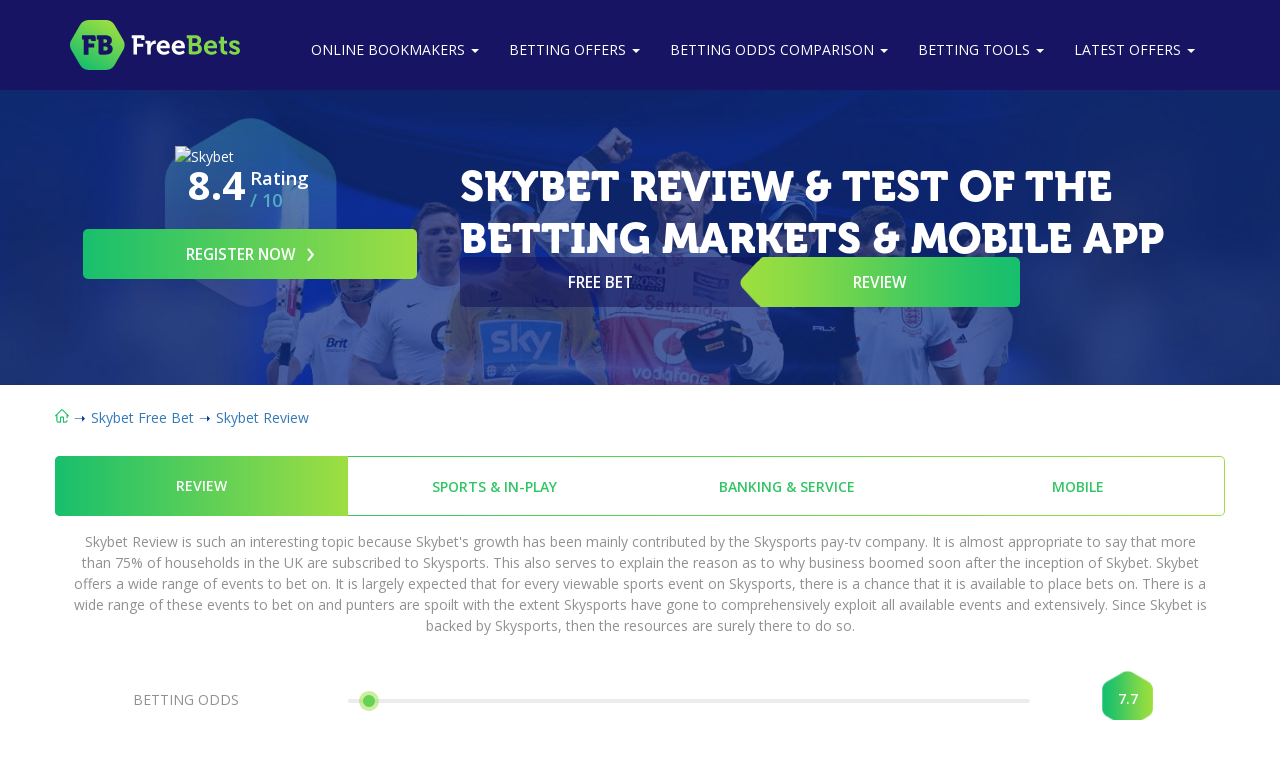

--- FILE ---
content_type: text/html; charset=UTF-8
request_url: https://free-bets.net/skybet/review/
body_size: 21554
content:
<!DOCTYPE html>
<html lang="en-GB">
<head>
    <meta http-equiv="Cache-control" content="public">
    <meta charset="UTF-8">
    <meta content='width=device-width, initial-scale=1.0, maximum-scale=1.0, user-scalable=0' name='viewport'/>
    <meta name="viewport" content="width=device-width, initial-scale=1.0, maximum-scale=1, minimum-scale=1">
        <link rel="profile" href="https://gmpg.org/xfn/11">

    <meta name='robots' content='index, follow, max-image-preview:large, max-snippet:-1, max-video-preview:-1' />

	<!-- This site is optimized with the Yoast SEO plugin v26.7 - https://yoast.com/wordpress/plugins/seo/ -->
	<title>Skybet Review » Bookmaker Rating | Is Titanbet Secure?</title>
	<link rel="canonical" href="https://free-bets.net/skybet/review/" />
	<meta property="og:locale" content="en_GB" />
	<meta property="og:type" content="article" />
	<meta property="og:title" content="Skybet Review » Bookmaker Rating | Is Titanbet Secure?" />
	<meta property="og:url" content="https://free-bets.net/skybet/review/" />
	<meta property="og:site_name" content="free-bets.net" />
	<meta property="article:publisher" content="https://www.facebook.com/asianhandicapnet-1544543755859449/" />
	<meta property="article:modified_time" content="2020-04-13T08:09:02+00:00" />
	<meta property="og:image" content="https://free-bets.net/wp-content/uploads/2017/08/skybet.jpg" />
	<meta property="og:image:width" content="1920" />
	<meta property="og:image:height" content="340" />
	<meta property="og:image:type" content="image/jpeg" />
	<meta name="twitter:card" content="summary_large_image" />
	<meta name="twitter:site" content="@asianhandicap_" />
	<meta name="twitter:label1" content="Estimated reading time" />
	<meta name="twitter:data1" content="2 minutes" />
	<script type="application/ld+json" class="yoast-schema-graph">{"@context":"https://schema.org","@graph":[{"@type":"WebPage","@id":"https://free-bets.net/skybet/review/","url":"https://free-bets.net/skybet/review/","name":"Skybet Review » Bookmaker Rating | Is Titanbet Secure?","isPartOf":{"@id":"https://free-bets.net/#website"},"primaryImageOfPage":{"@id":"https://free-bets.net/skybet/review/#primaryimage"},"image":{"@id":"https://free-bets.net/skybet/review/#primaryimage"},"thumbnailUrl":"https://free-bets.net/wp-content/uploads/2017/08/skybet.jpg","datePublished":"2017-08-21T11:49:10+00:00","dateModified":"2020-04-13T08:09:02+00:00","breadcrumb":{"@id":"https://free-bets.net/skybet/review/#breadcrumb"},"inLanguage":"en-GB","potentialAction":[{"@type":"ReadAction","target":["https://free-bets.net/skybet/review/"]}]},{"@type":"ImageObject","inLanguage":"en-GB","@id":"https://free-bets.net/skybet/review/#primaryimage","url":"https://free-bets.net/wp-content/uploads/2017/08/skybet.jpg","contentUrl":"https://free-bets.net/wp-content/uploads/2017/08/skybet.jpg","width":1920,"height":340},{"@type":"BreadcrumbList","@id":"https://free-bets.net/skybet/review/#breadcrumb","itemListElement":[{"@type":"ListItem","position":1,"name":"SkyBet Free Bet Offer &#8211; Receive £20 as a Free Bet in December 2021","item":"https://free-bets.net/skybet/"},{"@type":"ListItem","position":2,"name":"Skybet Review &#038; Test of the Betting Markets &#038; Mobile App"}]},{"@type":"WebSite","@id":"https://free-bets.net/#website","url":"https://free-bets.net/","name":"free-bets.net","description":"THE BEST FREE BETS IN THE UK","potentialAction":[{"@type":"SearchAction","target":{"@type":"EntryPoint","urlTemplate":"https://free-bets.net/?s={search_term_string}"},"query-input":{"@type":"PropertyValueSpecification","valueRequired":true,"valueName":"search_term_string"}}],"inLanguage":"en-GB"}]}</script>
	<!-- / Yoast SEO plugin. -->


<link href='https://fonts.gstatic.com' crossorigin rel='preconnect' />
<style id='wp-img-auto-sizes-contain-inline-css' type='text/css'>
img:is([sizes=auto i],[sizes^="auto," i]){contain-intrinsic-size:3000px 1500px}
/*# sourceURL=wp-img-auto-sizes-contain-inline-css */
</style>
<style id='wp-emoji-styles-inline-css' type='text/css'>

	img.wp-smiley, img.emoji {
		display: inline !important;
		border: none !important;
		box-shadow: none !important;
		height: 1em !important;
		width: 1em !important;
		margin: 0 0.07em !important;
		vertical-align: -0.1em !important;
		background: none !important;
		padding: 0 !important;
	}
/*# sourceURL=wp-emoji-styles-inline-css */
</style>
<style id='wp-block-library-inline-css' type='text/css'>
:root{--wp-block-synced-color:#7a00df;--wp-block-synced-color--rgb:122,0,223;--wp-bound-block-color:var(--wp-block-synced-color);--wp-editor-canvas-background:#ddd;--wp-admin-theme-color:#007cba;--wp-admin-theme-color--rgb:0,124,186;--wp-admin-theme-color-darker-10:#006ba1;--wp-admin-theme-color-darker-10--rgb:0,107,160.5;--wp-admin-theme-color-darker-20:#005a87;--wp-admin-theme-color-darker-20--rgb:0,90,135;--wp-admin-border-width-focus:2px}@media (min-resolution:192dpi){:root{--wp-admin-border-width-focus:1.5px}}.wp-element-button{cursor:pointer}:root .has-very-light-gray-background-color{background-color:#eee}:root .has-very-dark-gray-background-color{background-color:#313131}:root .has-very-light-gray-color{color:#eee}:root .has-very-dark-gray-color{color:#313131}:root .has-vivid-green-cyan-to-vivid-cyan-blue-gradient-background{background:linear-gradient(135deg,#00d084,#0693e3)}:root .has-purple-crush-gradient-background{background:linear-gradient(135deg,#34e2e4,#4721fb 50%,#ab1dfe)}:root .has-hazy-dawn-gradient-background{background:linear-gradient(135deg,#faaca8,#dad0ec)}:root .has-subdued-olive-gradient-background{background:linear-gradient(135deg,#fafae1,#67a671)}:root .has-atomic-cream-gradient-background{background:linear-gradient(135deg,#fdd79a,#004a59)}:root .has-nightshade-gradient-background{background:linear-gradient(135deg,#330968,#31cdcf)}:root .has-midnight-gradient-background{background:linear-gradient(135deg,#020381,#2874fc)}:root{--wp--preset--font-size--normal:16px;--wp--preset--font-size--huge:42px}.has-regular-font-size{font-size:1em}.has-larger-font-size{font-size:2.625em}.has-normal-font-size{font-size:var(--wp--preset--font-size--normal)}.has-huge-font-size{font-size:var(--wp--preset--font-size--huge)}.has-text-align-center{text-align:center}.has-text-align-left{text-align:left}.has-text-align-right{text-align:right}.has-fit-text{white-space:nowrap!important}#end-resizable-editor-section{display:none}.aligncenter{clear:both}.items-justified-left{justify-content:flex-start}.items-justified-center{justify-content:center}.items-justified-right{justify-content:flex-end}.items-justified-space-between{justify-content:space-between}.screen-reader-text{border:0;clip-path:inset(50%);height:1px;margin:-1px;overflow:hidden;padding:0;position:absolute;width:1px;word-wrap:normal!important}.screen-reader-text:focus{background-color:#ddd;clip-path:none;color:#444;display:block;font-size:1em;height:auto;left:5px;line-height:normal;padding:15px 23px 14px;text-decoration:none;top:5px;width:auto;z-index:100000}html :where(.has-border-color){border-style:solid}html :where([style*=border-top-color]){border-top-style:solid}html :where([style*=border-right-color]){border-right-style:solid}html :where([style*=border-bottom-color]){border-bottom-style:solid}html :where([style*=border-left-color]){border-left-style:solid}html :where([style*=border-width]){border-style:solid}html :where([style*=border-top-width]){border-top-style:solid}html :where([style*=border-right-width]){border-right-style:solid}html :where([style*=border-bottom-width]){border-bottom-style:solid}html :where([style*=border-left-width]){border-left-style:solid}html :where(img[class*=wp-image-]){height:auto;max-width:100%}:where(figure){margin:0 0 1em}html :where(.is-position-sticky){--wp-admin--admin-bar--position-offset:var(--wp-admin--admin-bar--height,0px)}@media screen and (max-width:600px){html :where(.is-position-sticky){--wp-admin--admin-bar--position-offset:0px}}

/*# sourceURL=wp-block-library-inline-css */
</style><style id='global-styles-inline-css' type='text/css'>
:root{--wp--preset--aspect-ratio--square: 1;--wp--preset--aspect-ratio--4-3: 4/3;--wp--preset--aspect-ratio--3-4: 3/4;--wp--preset--aspect-ratio--3-2: 3/2;--wp--preset--aspect-ratio--2-3: 2/3;--wp--preset--aspect-ratio--16-9: 16/9;--wp--preset--aspect-ratio--9-16: 9/16;--wp--preset--color--black: #000000;--wp--preset--color--cyan-bluish-gray: #abb8c3;--wp--preset--color--white: #ffffff;--wp--preset--color--pale-pink: #f78da7;--wp--preset--color--vivid-red: #cf2e2e;--wp--preset--color--luminous-vivid-orange: #ff6900;--wp--preset--color--luminous-vivid-amber: #fcb900;--wp--preset--color--light-green-cyan: #7bdcb5;--wp--preset--color--vivid-green-cyan: #00d084;--wp--preset--color--pale-cyan-blue: #8ed1fc;--wp--preset--color--vivid-cyan-blue: #0693e3;--wp--preset--color--vivid-purple: #9b51e0;--wp--preset--gradient--vivid-cyan-blue-to-vivid-purple: linear-gradient(135deg,rgb(6,147,227) 0%,rgb(155,81,224) 100%);--wp--preset--gradient--light-green-cyan-to-vivid-green-cyan: linear-gradient(135deg,rgb(122,220,180) 0%,rgb(0,208,130) 100%);--wp--preset--gradient--luminous-vivid-amber-to-luminous-vivid-orange: linear-gradient(135deg,rgb(252,185,0) 0%,rgb(255,105,0) 100%);--wp--preset--gradient--luminous-vivid-orange-to-vivid-red: linear-gradient(135deg,rgb(255,105,0) 0%,rgb(207,46,46) 100%);--wp--preset--gradient--very-light-gray-to-cyan-bluish-gray: linear-gradient(135deg,rgb(238,238,238) 0%,rgb(169,184,195) 100%);--wp--preset--gradient--cool-to-warm-spectrum: linear-gradient(135deg,rgb(74,234,220) 0%,rgb(151,120,209) 20%,rgb(207,42,186) 40%,rgb(238,44,130) 60%,rgb(251,105,98) 80%,rgb(254,248,76) 100%);--wp--preset--gradient--blush-light-purple: linear-gradient(135deg,rgb(255,206,236) 0%,rgb(152,150,240) 100%);--wp--preset--gradient--blush-bordeaux: linear-gradient(135deg,rgb(254,205,165) 0%,rgb(254,45,45) 50%,rgb(107,0,62) 100%);--wp--preset--gradient--luminous-dusk: linear-gradient(135deg,rgb(255,203,112) 0%,rgb(199,81,192) 50%,rgb(65,88,208) 100%);--wp--preset--gradient--pale-ocean: linear-gradient(135deg,rgb(255,245,203) 0%,rgb(182,227,212) 50%,rgb(51,167,181) 100%);--wp--preset--gradient--electric-grass: linear-gradient(135deg,rgb(202,248,128) 0%,rgb(113,206,126) 100%);--wp--preset--gradient--midnight: linear-gradient(135deg,rgb(2,3,129) 0%,rgb(40,116,252) 100%);--wp--preset--font-size--small: 13px;--wp--preset--font-size--medium: 20px;--wp--preset--font-size--large: 36px;--wp--preset--font-size--x-large: 42px;--wp--preset--spacing--20: 0.44rem;--wp--preset--spacing--30: 0.67rem;--wp--preset--spacing--40: 1rem;--wp--preset--spacing--50: 1.5rem;--wp--preset--spacing--60: 2.25rem;--wp--preset--spacing--70: 3.38rem;--wp--preset--spacing--80: 5.06rem;--wp--preset--shadow--natural: 6px 6px 9px rgba(0, 0, 0, 0.2);--wp--preset--shadow--deep: 12px 12px 50px rgba(0, 0, 0, 0.4);--wp--preset--shadow--sharp: 6px 6px 0px rgba(0, 0, 0, 0.2);--wp--preset--shadow--outlined: 6px 6px 0px -3px rgb(255, 255, 255), 6px 6px rgb(0, 0, 0);--wp--preset--shadow--crisp: 6px 6px 0px rgb(0, 0, 0);}:where(.is-layout-flex){gap: 0.5em;}:where(.is-layout-grid){gap: 0.5em;}body .is-layout-flex{display: flex;}.is-layout-flex{flex-wrap: wrap;align-items: center;}.is-layout-flex > :is(*, div){margin: 0;}body .is-layout-grid{display: grid;}.is-layout-grid > :is(*, div){margin: 0;}:where(.wp-block-columns.is-layout-flex){gap: 2em;}:where(.wp-block-columns.is-layout-grid){gap: 2em;}:where(.wp-block-post-template.is-layout-flex){gap: 1.25em;}:where(.wp-block-post-template.is-layout-grid){gap: 1.25em;}.has-black-color{color: var(--wp--preset--color--black) !important;}.has-cyan-bluish-gray-color{color: var(--wp--preset--color--cyan-bluish-gray) !important;}.has-white-color{color: var(--wp--preset--color--white) !important;}.has-pale-pink-color{color: var(--wp--preset--color--pale-pink) !important;}.has-vivid-red-color{color: var(--wp--preset--color--vivid-red) !important;}.has-luminous-vivid-orange-color{color: var(--wp--preset--color--luminous-vivid-orange) !important;}.has-luminous-vivid-amber-color{color: var(--wp--preset--color--luminous-vivid-amber) !important;}.has-light-green-cyan-color{color: var(--wp--preset--color--light-green-cyan) !important;}.has-vivid-green-cyan-color{color: var(--wp--preset--color--vivid-green-cyan) !important;}.has-pale-cyan-blue-color{color: var(--wp--preset--color--pale-cyan-blue) !important;}.has-vivid-cyan-blue-color{color: var(--wp--preset--color--vivid-cyan-blue) !important;}.has-vivid-purple-color{color: var(--wp--preset--color--vivid-purple) !important;}.has-black-background-color{background-color: var(--wp--preset--color--black) !important;}.has-cyan-bluish-gray-background-color{background-color: var(--wp--preset--color--cyan-bluish-gray) !important;}.has-white-background-color{background-color: var(--wp--preset--color--white) !important;}.has-pale-pink-background-color{background-color: var(--wp--preset--color--pale-pink) !important;}.has-vivid-red-background-color{background-color: var(--wp--preset--color--vivid-red) !important;}.has-luminous-vivid-orange-background-color{background-color: var(--wp--preset--color--luminous-vivid-orange) !important;}.has-luminous-vivid-amber-background-color{background-color: var(--wp--preset--color--luminous-vivid-amber) !important;}.has-light-green-cyan-background-color{background-color: var(--wp--preset--color--light-green-cyan) !important;}.has-vivid-green-cyan-background-color{background-color: var(--wp--preset--color--vivid-green-cyan) !important;}.has-pale-cyan-blue-background-color{background-color: var(--wp--preset--color--pale-cyan-blue) !important;}.has-vivid-cyan-blue-background-color{background-color: var(--wp--preset--color--vivid-cyan-blue) !important;}.has-vivid-purple-background-color{background-color: var(--wp--preset--color--vivid-purple) !important;}.has-black-border-color{border-color: var(--wp--preset--color--black) !important;}.has-cyan-bluish-gray-border-color{border-color: var(--wp--preset--color--cyan-bluish-gray) !important;}.has-white-border-color{border-color: var(--wp--preset--color--white) !important;}.has-pale-pink-border-color{border-color: var(--wp--preset--color--pale-pink) !important;}.has-vivid-red-border-color{border-color: var(--wp--preset--color--vivid-red) !important;}.has-luminous-vivid-orange-border-color{border-color: var(--wp--preset--color--luminous-vivid-orange) !important;}.has-luminous-vivid-amber-border-color{border-color: var(--wp--preset--color--luminous-vivid-amber) !important;}.has-light-green-cyan-border-color{border-color: var(--wp--preset--color--light-green-cyan) !important;}.has-vivid-green-cyan-border-color{border-color: var(--wp--preset--color--vivid-green-cyan) !important;}.has-pale-cyan-blue-border-color{border-color: var(--wp--preset--color--pale-cyan-blue) !important;}.has-vivid-cyan-blue-border-color{border-color: var(--wp--preset--color--vivid-cyan-blue) !important;}.has-vivid-purple-border-color{border-color: var(--wp--preset--color--vivid-purple) !important;}.has-vivid-cyan-blue-to-vivid-purple-gradient-background{background: var(--wp--preset--gradient--vivid-cyan-blue-to-vivid-purple) !important;}.has-light-green-cyan-to-vivid-green-cyan-gradient-background{background: var(--wp--preset--gradient--light-green-cyan-to-vivid-green-cyan) !important;}.has-luminous-vivid-amber-to-luminous-vivid-orange-gradient-background{background: var(--wp--preset--gradient--luminous-vivid-amber-to-luminous-vivid-orange) !important;}.has-luminous-vivid-orange-to-vivid-red-gradient-background{background: var(--wp--preset--gradient--luminous-vivid-orange-to-vivid-red) !important;}.has-very-light-gray-to-cyan-bluish-gray-gradient-background{background: var(--wp--preset--gradient--very-light-gray-to-cyan-bluish-gray) !important;}.has-cool-to-warm-spectrum-gradient-background{background: var(--wp--preset--gradient--cool-to-warm-spectrum) !important;}.has-blush-light-purple-gradient-background{background: var(--wp--preset--gradient--blush-light-purple) !important;}.has-blush-bordeaux-gradient-background{background: var(--wp--preset--gradient--blush-bordeaux) !important;}.has-luminous-dusk-gradient-background{background: var(--wp--preset--gradient--luminous-dusk) !important;}.has-pale-ocean-gradient-background{background: var(--wp--preset--gradient--pale-ocean) !important;}.has-electric-grass-gradient-background{background: var(--wp--preset--gradient--electric-grass) !important;}.has-midnight-gradient-background{background: var(--wp--preset--gradient--midnight) !important;}.has-small-font-size{font-size: var(--wp--preset--font-size--small) !important;}.has-medium-font-size{font-size: var(--wp--preset--font-size--medium) !important;}.has-large-font-size{font-size: var(--wp--preset--font-size--large) !important;}.has-x-large-font-size{font-size: var(--wp--preset--font-size--x-large) !important;}
/*# sourceURL=global-styles-inline-css */
</style>

<style id='classic-theme-styles-inline-css' type='text/css'>
/*! This file is auto-generated */
.wp-block-button__link{color:#fff;background-color:#32373c;border-radius:9999px;box-shadow:none;text-decoration:none;padding:calc(.667em + 2px) calc(1.333em + 2px);font-size:1.125em}.wp-block-file__button{background:#32373c;color:#fff;text-decoration:none}
/*# sourceURL=/wp-includes/css/classic-themes.min.css */
</style>
<link rel='stylesheet' id='bootstrap-style-css' href='https://free-bets.net/wp-content/themes/ministrap/assets/css/package/bootstrap.min.css?ver=b3191cdef271dd0ce312d35a8b86ff29' type='text/css' media='all' />
<link rel='stylesheet' id='owl.carousel-style-css' href='https://free-bets.net/wp-content/themes/ministrap/assets/css/package/owl.carousel.min.css?ver=b3191cdef271dd0ce312d35a8b86ff29' type='text/css' media='all' />
<link rel='stylesheet' id='hover-style-css' href='https://free-bets.net/wp-content/themes/ministrap/assets/css/custom/hover.min.css?ver=b3191cdef271dd0ce312d35a8b86ff29' type='text/css' media='all' />
<link rel='stylesheet' id='bootstrap-glyphicons-style-css' href='https://free-bets.net/wp-content/themes/ministrap/assets/css/custom/bootstrap-glyphicons.min.css?ver=b3191cdef271dd0ce312d35a8b86ff29' type='text/css' media='all' />
<link rel='stylesheet' id='ministrap-style-css' href='https://free-bets.net/wp-content/themes/ministrap/style.css?ver=b3191cdef271dd0ce312d35a8b86ff29' type='text/css' media='all' />
<link rel='stylesheet' id='new-child-style-css' href='https://free-bets.net/wp-content/themes/ministrap-child/assets/css/new.css?ver=b3191cdef271dd0ce312d35a8b86ff29' type='text/css' media='all' />
<link rel='stylesheet' id='new-responsive-style-css' href='https://free-bets.net/wp-content/themes/ministrap-child/assets/css/responsive.css?ver=b3191cdef271dd0ce312d35a8b86ff29' type='text/css' media='all' />
<script type="text/javascript" src="https://free-bets.net/wp-content/themes/ministrap/assets/js/jquery-2.2.4.min.js?ver=2.2.5" id="jquery-js"></script>
<script type="text/javascript" src="https://free-bets.net/wp-content/themes/ministrap-child/assets/js/owl.carousel.js?ver=b3191cdef271dd0ce312d35a8b86ff29" id="owl-carousel-js"></script>
<script type="text/javascript" src="https://free-bets.net/wp-content/themes/ministrap-child/assets/js/jquery.pajinate.min.js?ver=b3191cdef271dd0ce312d35a8b86ff29" id="pajinate-js"></script>
<script type="text/javascript" src="https://free-bets.net/wp-content/themes/ministrap-child/assets/js/jquery.tinysort.min.js?ver=b3191cdef271dd0ce312d35a8b86ff29" id="tinysort-js-js"></script>
<script type="text/javascript" src="https://free-bets.net/wp-content/themes/ministrap-child/assets/js/style.js?ver=b3191cdef271dd0ce312d35a8b86ff29" id="style-js-js"></script>
<link rel="https://api.w.org/" href="https://free-bets.net/wp-json/" /><link rel="alternate" title="JSON" type="application/json" href="https://free-bets.net/wp-json/wp/v2/pages/295" /><link rel="EditURI" type="application/rsd+xml" title="RSD" href="https://free-bets.net/xmlrpc.php?rsd" />

<link rel='shortlink' href='https://free-bets.net/?p=295' />
<!-- Google Tag Manager -->
<script>(function(w,d,s,l,i){w[l]=w[l]||[];w[l].push({'gtm.start':
new Date().getTime(),event:'gtm.js'});var f=d.getElementsByTagName(s)[0],
j=d.createElement(s),dl=l!='dataLayer'?'&l='+l:'';j.async=true;j.src=
'https://www.googletagmanager.com/gtm.js?id='+i+dl;f.parentNode.insertBefore(j,f);
})(window,document,'script','dataLayer','GTM-NH5LDKP');</script>
<!-- End Google Tag Manager --><meta name="google-site-verification" content="2jvzfutcsFx5KGjVh7EKJMW5RpGTmoCHK3MO9IrVVeI" />
<meta name="yandex-verification" content="89fe23a9e654505e" />

    <link rel="preconnect" href="https://fonts.googleapis.com/" crossorigin>
    <link href="https://fonts.googleapis.com/css?family=Open+Sans:400,600,700,800" rel="stylesheet"> 
    <link rel="shortcut icon" href="/wp-content/themes/ministrap-child/assets/images/favicon.ico" />
    <meta name="theme-color" content="#171463">
    
    <!-- Global site tag (gtag.js) - Google Analytics -->
    <script async src="https://www.googletagmanager.com/gtag/js?id=UA-135989835-1"></script>
    <script>
      window.dataLayer = window.dataLayer || [];
      function gtag(){dataLayer.push(arguments);}
      gtag('js', new Date());

      gtag('config', 'UA-135989835-1');
    </script>

</head>

<body class="wp-singular page-template page-template-templates page-template-template-review page-template-templatestemplate-review-php page page-id-295 page-child parent-pageid-309 wp-theme-ministrap wp-child-theme-ministrap-child">
  <!-- Google Tag Manager (noscript) -->
<noscript><iframe src="https://www.googletagmanager.com/ns.html?id=GTM-NH5LDKP"
height="0" width="0" style="display:none;visibility:hidden"></iframe></noscript>
<!-- End Google Tag Manager (noscript) -->
<div  class="site">
	<a class="skip-link sr-only" href="#content">Skip to content</a>

	

	<div id="content" class="site-content">



<!--<nav class="navbar navbar-default">-->
<!--    <div class="container-fluid">-->
<!--        <div class="navbar-header">-->
<!--            <button type="button" class="navbar-toggle" data-toggle="collapse" data-target="#free-bets-navigation">-->
<!--                <span class="sr-only">Toggle navigation</span>-->
<!--                <span class="icon-bar"></span>-->
<!--                <span class="icon-bar"></span>-->
<!--                <span class="icon-bar"></span>-->
<!--            </button>-->
<!--            <a class="navbar-brand" href="--><!--">-->
<!--                <img src="/wp-content/themes/ministrap-child/assets/images/site-logo.png">-->
<!--            </a>-->
<!--        </div>-->
<!--        <div class="navbar-collapse collapse" id="free-bets-navigation" aria-expanded="false">-->
<!---->
<!--                --><!---->
<!---->
<!--        </div>-->
<!--    </div>-->
<!--</nav>-->


<nav  class="navbar navbar-default" role="navigation" data-spy="affix" data-offset-top="50">
    <div id="navbar" class="navbar-collapse collapse">
    <div class="container">
        <a class="navbar-brand" href="https://free-bets.net">
            <img src="/wp-content/themes/ministrap-child/assets/images/LOGO-FB.svg">
        </a>
        <div class="navbar-header">
            <button type="button" class="navbar-toggle" data-toggle="collapse" data-target="#bs-example-navbar-collapse-1">
                <span class="sr-only">Toggle navigation</span>
                <span class="icon-bar"></span>
                <span class="icon-bar"></span>
                <span class="icon-bar"></span>
            </button>

        </div>

        <div id="bs-example-navbar-collapse-1" class="collapse navbar-collapse"><ul id="menu-main-menu" class="nav navbar-nav navbar-right"><li  id="menu-item-689" class="menu-item menu-item-type-post_type menu-item-object-page menu-item-has-children all-operators menu-item-689 dropdown"><a href="https://free-bets.net/online-bookmakers/" class="dropdown-toggle"><span class="menu-text">Online Bookmakers</span> <span class="caret"></span></a>
<ul role="menu" class="dropdown-menu" >

						<li class="menu-item menu-item-type-all-operators-dropdown menu-item-object-all-operators-object menu-item-760">
						<a href="https://free-bets.net/10bet/" title="10bet">
							 <span class="dropdown-operator-name">10bet</span> 
						</a>
						</li>
						
						<li class="menu-item menu-item-type-all-operators-dropdown menu-item-object-all-operators-object menu-item-760">
						<a href="https://free-bets.net/betvictor/" title="BetVictor">
							 <span class="dropdown-operator-name">BetVictor</span> 
						</a>
						</li>
						
						<li class="menu-item menu-item-type-all-operators-dropdown menu-item-object-all-operators-object menu-item-760">
						<a href="https://free-bets.net/bwin/" title="Bwin">
							 <span class="dropdown-operator-name">Bwin</span> 
						</a>
						</li>
						
						<li class="menu-item menu-item-type-all-operators-dropdown menu-item-object-all-operators-object menu-item-760">
						<a href="https://free-bets.net/unibet/" title="Unibet">
							 <span class="dropdown-operator-name">Unibet</span> 
						</a>
						</li>
						
						<li class="menu-item menu-item-type-all-operators-dropdown menu-item-object-all-operators-object menu-item-760">
						<a href="https://free-bets.net/coral/" title="Coral">
							 <span class="dropdown-operator-name">Coral</span> 
						</a>
						</li>
						
						<li class="menu-item menu-item-type-all-operators-dropdown menu-item-object-all-operators-object menu-item-760">
						<a href="https://free-bets.net/sportingbet/" title="Sportingbet">
							 <span class="dropdown-operator-name">Sportingbet</span> 
						</a>
						</li>
						
						<li class="menu-item menu-item-type-all-operators-dropdown menu-item-object-all-operators-object menu-item-760">
						<a href="https://free-bets.net/ladbrokes/" title="Ladbrokes">
							 <span class="dropdown-operator-name">Ladbrokes</span> 
						</a>
						</li>
						
						<li class="menu-item menu-item-type-all-operators-dropdown menu-item-object-all-operators-object menu-item-760">
						<a href="https://free-bets.net/netbet/" title="NetBet">
							 <span class="dropdown-operator-name">NetBet</span> 
						</a>
						</li>
						
						<li class="menu-item menu-item-type-all-operators-dropdown menu-item-object-all-operators-object menu-item-760">
						<a href="https://free-bets.net/betfred/" title="Betfred">
							 <span class="dropdown-operator-name">Betfred</span> 
						</a>
						</li>
						
						<li class="menu-item menu-item-type-all-operators-dropdown menu-item-object-all-operators-object menu-item-760">
						<a href="https://free-bets.net/skybet/" title="Skybet">
							 <span class="dropdown-operator-name">Skybet</span> 
						</a>
						</li>
						
						<li class="menu-item menu-item-type-all-operators-dropdown menu-item-object-all-operators-object menu-item-760">
						<a href="https://free-bets.net/paddy-power/" title="Paddy Power">
							 <span class="dropdown-operator-name">Paddy Power</span> 
						</a>
						</li>
						
						<li class="menu-item menu-item-type-all-operators-dropdown menu-item-object-all-operators-object menu-item-760">
						<a href="https://free-bets.net/sportpesa/" title="SportPesa">
							 <span class="dropdown-operator-name">SportPesa</span> 
						</a>
						</li>
						
						<li class="menu-item menu-item-type-all-operators-dropdown menu-item-object-all-operators-object menu-item-760">
						<a href="https://free-bets.net/dafabet/" title="Dafabet">
							 <span class="dropdown-operator-name">Dafabet</span> 
						</a>
						</li>
						
						<li class="menu-item menu-item-type-all-operators-dropdown menu-item-object-all-operators-object menu-item-760">
						<a href="https://free-bets.net/betfair/" title="Betfair">
							 <span class="dropdown-operator-name">Betfair</span> 
						</a>
						</li>
						
</ul>
</li>
<li  id="menu-item-648" class="menu-item menu-item-type-post_type menu-item-object-page menu-item-has-children menu-item-648 dropdown"><a href="https://free-bets.net/betting-offers/" class="dropdown-toggle"><span class="menu-text">Betting Offers</span> <span class="caret"></span></a>
<ul role="menu" class="dropdown-menu" >
	<li  id="menu-item-664" class="menu-item menu-item-type-post_type menu-item-object-page menu-item-664"><a href="https://free-bets.net/enhanced-odds-price-boosts/"><span class="menu-text">Enhanced Odds &#038; Price Boosts</span></a></li>
	<li  id="menu-item-853" class="menu-item menu-item-type-post_type menu-item-object-page menu-item-853"><a href="https://free-bets.net/accumulator-bets/"><span class="menu-text">Accumulator Betting  Offers</span></a></li>
	<li  id="menu-item-854" class="menu-item menu-item-type-post_type menu-item-object-page menu-item-854"><a href="https://free-bets.net/loyalty-reward-club-program/"><span class="menu-text">Reward Programmes</span></a></li>
	<li  id="menu-item-855" class="menu-item menu-item-type-post_type menu-item-object-page menu-item-855"><a href="https://free-bets.net/mobile-offers/"><span class="menu-text">Mobile Betting Offers</span></a></li>
</ul>
</li>
<li  id="menu-item-453" class="menu-item menu-item-type-post_type menu-item-object-page menu-item-has-children menu-item-453 dropdown"><a href="https://free-bets.net/odds-comparison/" class="dropdown-toggle"><span class="menu-text">Betting Odds Comparison</span> <span class="caret"></span></a>
<ul role="menu" class="dropdown-menu" >
	<li  id="menu-item-856" class="menu-item menu-item-type-post_type menu-item-object-page menu-item-856"><a href="https://free-bets.net/odds-comparison/football/"><span class="menu-text">Football</span></a></li>
	<li  id="menu-item-858" class="menu-item menu-item-type-post_type menu-item-object-page menu-item-858"><a href="https://free-bets.net/odds-comparison/tennis/"><span class="menu-text">Tennis</span></a></li>
	<li  id="menu-item-553" class="menu-item menu-item-type-post_type menu-item-object-page menu-item-553"><a href="https://free-bets.net/odds-comparison/rugby-union/"><span class="menu-text">Rugby Union</span></a></li>
	<li  id="menu-item-860" class="menu-item menu-item-type-post_type menu-item-object-page menu-item-860"><a href="https://free-bets.net/odds-comparison/hockey/"><span class="menu-text">Ice Hockey</span></a></li>
	<li  id="menu-item-861" class="menu-item menu-item-type-post_type menu-item-object-page menu-item-861"><a href="https://free-bets.net/odds-comparison/esports/"><span class="menu-text">Esports</span></a></li>
</ul>
</li>
<li  id="menu-item-761" class="menu-item menu-item-type-post_type menu-item-object-page menu-item-has-children menu-item-761 dropdown"><a href="https://free-bets.net/betting-tools/" class="dropdown-toggle"><span class="menu-text">Betting Tools</span> <span class="caret"></span></a>
<ul role="menu" class="dropdown-menu" >
	<li  id="menu-item-762" class="menu-item menu-item-type-post_type menu-item-object-page menu-item-762"><a href="https://free-bets.net/free-bet-guide/"><span class="menu-text">Free Bets Guide</span></a></li>
	<li  id="menu-item-865" class="menu-item menu-item-type-post_type menu-item-object-page menu-item-865"><a href="https://free-bets.net/betting-strategies/"><span class="menu-text">Betting Strategies</span></a></li>
	<li  id="menu-item-763" class="menu-item menu-item-type-post_type menu-item-object-page menu-item-763"><a href="https://free-bets.net/betting-glossary/"><span class="menu-text">Betting Glossary</span></a></li>
</ul>
</li>
<li  id="menu-item-1235" class="menu-item menu-item-type-taxonomy menu-item-object-category menu-item-has-children menu-item-1235 dropdown"><a href="https://free-bets.net/latest-offers/" class="dropdown-toggle"><span class="menu-text">Latest Offers</span> <span class="caret"></span></a>
<ul role="menu" class="dropdown-menu" >
	<li  id="menu-item-1892" class="menu-item menu-item-type-taxonomy menu-item-object-category menu-item-has-children menu-item-1892 dropdown"><a href="https://free-bets.net/football-offers/" class="dropdown-toggle"><span class="menu-text">Football Offers</span> <span class="caret"></span></a>
	<ul role="menu" class="dropdown-menu" >
		<li  id="menu-item-1071" class="menu-item menu-item-type-taxonomy menu-item-object-category menu-item-1071"><a href="https://free-bets.net/football-offers/premier-league/"><span class="menu-text">Premier League</span></a></li>
		<li  id="menu-item-1072" class="menu-item menu-item-type-taxonomy menu-item-object-category menu-item-1072"><a href="https://free-bets.net/football-offers/champions-league-offers/"><span class="menu-text">Champions League</span></a></li>
		<li  id="menu-item-1073" class="menu-item menu-item-type-taxonomy menu-item-object-category menu-item-1073"><a href="https://free-bets.net/football-offers/fa-cup-offers/"><span class="menu-text">FA Cup</span></a></li>
	</ul>
</li>
	<li  id="menu-item-924" class="menu-item menu-item-type-post_type menu-item-object-page menu-item-924"><a href="https://free-bets.net/horse-racing/"><span class="menu-text">Horse Racing</span></a></li>
	<li  id="menu-item-925" class="menu-item menu-item-type-post_type menu-item-object-page menu-item-has-children menu-item-925 dropdown"><a href="https://free-bets.net/rugby/" class="dropdown-toggle"><span class="menu-text">Rugby</span> <span class="caret"></span></a>
	<ul role="menu" class="dropdown-menu" >
		<li  id="menu-item-1075" class="menu-item menu-item-type-taxonomy menu-item-object-category menu-item-1075"><a href="https://free-bets.net/rugby-offers/rugby-union/"><span class="menu-text">Rugby Union</span></a></li>
		<li  id="menu-item-1076" class="menu-item menu-item-type-taxonomy menu-item-object-category menu-item-1076"><a href="https://free-bets.net/rugby-offers/rugby-league/"><span class="menu-text">Rugby League</span></a></li>
	</ul>
</li>
</ul>
</li>
</ul></div>    </div>
    </div>
</nav>

    <!--Operator Page Header-->

    <div id="page">
        <div class="operator-header" style="background-image: url('https://free-bets.net/wp-content/uploads/2017/08/skybet.jpg')">
            <div class="container">
                <div class="row">
                    <div class="col-md-4 col-xs-5 noPadding">
                        <div class="operator-rating-box">
                            <span class="img-center"><img src="/assets/logos/sport/dark-back/skybet.png" width="auto" height="auto" alt="Skybet" /></span>
                            <div class="operator-rating">
                                <div>
                                    <b>8.4</b>
                                </div>
                                <div>
                                    <span class="color-white">Rating</span>
                                    <span>/ 10</span>
                                </div>
                            </div>
                             <span class="cursored button js-golink "  onclick="OpenGoLink(this);" data-operator="266" data-bonus="2189"   data-clicks="29" >Register Now </span>  
                        </div>
                    </div>

                    <div class="col-md-8 col-xs-7">
                        <h1>Skybet Review &#038; Test of the Betting Markets &#038; Mobile App</h1>

                    </div>
                </div>

                <div class="row">
                    <div class="breadcrumbs-holder col-xs-7 col-md-8 col-md-push-4  col-xs-push-5">
                        <a href="https://free-bets.net/skybet/" class="button breadcrumbs ">Free
                            Bet</a>
                        <a href="#operator-page" class="button breadcrumbs active anchor-button-js">review</a>
                    </div>
                </div>

            </div>
        </div>


        <div class="container-fluid" id="operator-page">
            <div class="container noPadding">
                <ul id="breadcrumbs" class="breadcrumb" itemscope itemtype="http://schema.org/BreadcrumbList"><li itemprop="itemListElement" itemscope itemtype="http://schema.org/ListItem"><a itemprop="item" href="https://free-bets.net/"><span><span class="icon-home"></span></span><meta itemprop="name" content="Home" /></a><meta itemprop="position" content="1" /></li><li itemprop="itemListElement" itemscope itemtype="http://schema.org/ListItem"><a itemprop="item" href="https://free-bets.net/skybet/"><span itemprop="name">Skybet Free Bet</span></a><meta itemprop="position" content="2" /></li><li itemprop="itemListElement" itemscope itemtype="http://schema.org/ListItem"><a itemprop="item" href="https://free-bets.net/skybet/review/"><span itemprop="name">Skybet Review</span></a><meta itemprop="position" content="3" /></li></ul>            </div>

            <!-- Nav tabs -->
            <ul class="operator-tabs nav nav-tabs container text-uppercase text-center noPadding" role="tablist"
                id="myTabs">
                <li role="presentation" class="active">
                    <a href="#review" aria-controls="review" role="tab" data-toggle="tab"
                       aria-expanded="true">
                        Review
                    </a>
                </li>
                <li role="presentation">
                    <a href="#sports" aria-controls="sports" role="tab" data-toggle="tab">
                        Sports & In-play
                    </a>
                </li>
                <li role="presentation">
                    <a href="#banking" aria-controls="banking" role="tab" data-toggle="tab">
                        Banking & Service
                    </a>
                </li>
                <li role="presentation">
                    <a href="#mobile" aria-controls="mobile" role="tab" data-toggle="tab">
                        Mobile
                    </a>
                </li>
            </ul>
            <!-- Tab panes -->
            <div class="tab-content operator-tab-content">
                <div role="tabpanel" class="tab-pane active" id="review">
                    <div class="container">
                        <p class="text-center">Skybet Review is such an interesting topic because Skybet's growth has been mainly contributed by the Skysports pay-tv company. It is almost appropriate to say that more than 75% of households in the UK are subscribed to Skysports. This also serves to explain the reason as to why business boomed soon after the inception of Skybet. Skybet offers a wide range of events to bet on. It is largely expected that for every viewable sports event on Skysports, there is a chance that it is available to place bets on. There is a wide range of these events to bet on and punters are spoilt with the extent Skysports have gone to comprehensively exploit all available events and extensively. Since Skybet is backed by Skysports, then the resources are surely there to do so.</p>
<div class="review col-md-12 noPadding">
    <div class="row">
        <div class="col-xs-3 text-right text-uppercase rating-type">Betting odds</div>
        <div class="col-xs-7 rating-bar">
            <b></b>
            <div class="rating-bar-content" data-fill="77"></div>
        </div>
        <div class="col-xs-2 text-center rating-number color-white">7.7</div>
    </div>

    <div class="row">
        <div class="col-xs-3 text-right text-uppercase rating-type">PROMOTIONS</div>
        <div class="col-xs-7 rating-bar">
            <b></b>
            <div class="rating-bar-content" data-fill="90"></div>
        </div>
        <div class="col-xs-2 text-center rating-number color-white">9.0</div>
    </div>

    <div class="row">
        <div class="col-xs-3 text-right text-uppercase rating-type">Betting Bonus</div>
        <div class="col-xs-7 rating-bar">
            <b></b>
            <div class="rating-bar-content" data-fill="86"></div>
        </div>
        <div class="col-xs-2 text-center rating-number color-white">8.6</div>
    </div>

    <div class="row">
        <div class="col-xs-3 text-right text-uppercase rating-type">Customer Service</div>
        <div class="col-xs-7 rating-bar">
            <b></b>
            <div class="rating-bar-content" data-fill="80"></div>
        </div>
        <div class="col-xs-2 text-center rating-number color-white">8.0</div>
    </div>


    <div class="row">
        <div class="col-xs-3 text-right text-uppercase rating-type">Payment Methods</div>
        <div class="col-xs-7 rating-bar">
            <b></b>
            <div class="rating-bar-content" data-fill="82"></div>
        </div>
        <div class="col-xs-2 text-center rating-number color-white">8.2</div>
    </div>

    <div class="row">
        <div class="col-xs-3 text-right text-uppercase rating-type">Mobile</div>
        <div class="col-xs-7 rating-bar">
            <b></b>
            <div class="rating-bar-content" data-fill="89"></div>
        </div>
        <div class="col-xs-2 text-center rating-number color-white">8.9</div>
    </div>

     <span class="cursored button js-golink "  onclick="OpenGoLink(this);" data-operator="266" data-bonus="2189"   data-clicks="29" >Register Now </span> 
            <script type="application/ld+json">
    {
        "@context": "https://schema.org/",
        "@type": "Review",
        "datePublished": "21-08-2017",
        "dateModified": "16-01-2026",
        "itemReviewed":{
                "@type": "Organization",
                "name": "Skybet",
                "image": " https://free-bets.net/assets/logos/light-back/skybet.png"
        },
         "author":{
                "@type": "Person",
                 "name": "free-bets.net"
         },
           "reviewRating": {
                "ratingValue": "8.4",
                "bestRating": "10"
         }
    }




        </script>
        </div>


</div><div class="row"><div class="bottom-separator"></div></div><div class='customer-support dark row'><div class='container'>
<h2 id="skybet-customer-support-everything-you-need-to-know"><span style="color: #3ec860;">Skybet</span> Customer Support - Everything You Need to Know</h2>
<p class="text-center">Skybet offers support through many avenues. This includes live chat, through phone, through email and also through a postal address. With there being very many companies offering customer support services, it is easy to identify which one offers better services by considering the one that responds promptly to request or questions from the customers. There are many factors that determine this of course. What is pleasing is the live chat Skybet offers. It is really good at this.</p>
<p class="text-center">On the other hand, the time taken to respond to questions or inquiries from customers is favourable even though this depends on so many factors such as the number of people trying to access support, holidays and of course what time of the day you are asking for assistance.</p>
<p class="text-center">However, just like in many other firms, Skybet customer support has its shortcomings. This is in part due to the style of responses they give. For instance, a customer may not get the expected "speak to the agent" privilege. Instead, they may get directed to helpful content straight away. If it will be helpful and exhaustive, that is something you may have to ask every customer.</p>
<p class="text-center"></div></div><div class="row"><div class="top-separator"></div></div><div class='container'></p>

<h3>Live Chat at Skybet: What Is the Quality of the Service?</h3>
<p class="text-center">Live chat as aforementioned is very well covered on Skybet. Customers can start a live chat through the Skybet website and communicate with the Skybet support team conveniently. The quality of this service is a real thumbs up.</p>
</div><div class="row"><div class="bottom-separator"></div></div><div class='faq dark  dark row'><div class='container'> <h2 class="text-center">FAQs Regarding Skybet</h2><div class="panel-group" id="panels"><div> <div class="panel panel-default"><div class="panel-heading content-box-heading">
                 <a data-toggle="collapse" data-parent="#panels" data-target="#collapse1faq" aria-expanded="true">
                    <h3 class="text-center">What Are the Supported Languages on the Skybet homepage?</h3></a>
               </div><div id="collapse1faq" class="panel-collapse collapse in" aria-expanded="true">
            <div class="panel-body">
The Skybet sportsbook offers only the English language in the United Kingdom and the United States versions. This is a major disadvantage as Skybet would benefit from customers coming from different backgrounds and countries who may speak other languages.
</div></div></div> <div class="panel panel-default"><div class="panel-heading content-box-heading">
                 <a data-toggle="collapse" data-parent="#panels" data-target="#collapse2faq" class="collapsed">
                    <h3 class="text-center">What Are the Supported Currencies With Which I Can Make a Deposit?</h3></a>
               </div><div id="collapse2faq" class="panel-collapse collapse">
            <div class="panel-body">
Skybet accepts the British Pound (£) and the Euro (€) as its only currencies.
</div></div></div> <div class="panel panel-default"><div class="panel-heading content-box-heading">
                 <a data-toggle="collapse" data-parent="#panels" data-target="#collapse3faq" class="collapsed">
                    <h3 class="text-center">Is the Layout of the Site Customer Friendly?</h3></a>
               </div><div id="collapse3faq" class="panel-collapse collapse">
            <div class="panel-body">
One does not have to browse too much while using the Skybet site. There are links that are easily clickable and a whole lot of markets to bet on are available on the homepage. A horse racing section is also given a priority on the homepage. Anywhere you look on the homepage you are spoilt with options in terms of markets coverage and they are just as favourable in prices as they look available. Therefore, the layout even though it may not have the best design, it has avenues for customers to click on their markets of choice and gamble.
</div></div></div> <div class="panel panel-default"><div class="panel-heading content-box-heading">
                 <a data-toggle="collapse" data-parent="#panels" data-target="#collapse4faq" class="collapsed">
                    <h3 class="text-center">Is Placing in Play bets complicated?</h3></a>
               </div><div id="collapse4faq" class="panel-collapse collapse">
            <div class="panel-body">
Live in play betting at Skybet is simple for sure. It is just straightforward even for novice punters. This is because it is on the homepage and it is possible to shift events with simplicity.
</div></div></div> <div class="panel panel-default"><div class="panel-heading content-box-heading">
                 <a data-toggle="collapse" data-parent="#panels" data-target="#collapse5faq" class="collapsed">
                    <h3 class="text-center">What is the Maximum Stake for a Bet at Skybet?</h3></a>
               </div><div id="collapse5faq" class="panel-collapse collapse">
            <div class="panel-body">
The maximum stake depends on what event is involved and they are determined by Skybet from time to time.

 <span class="cursored button js-golink content-button"  onclick="OpenGoLink(this);" data-operator="1" data-bonus="87"   data-clicks="14" data-toggle="tooltip" data-placement="top" title="New bettors; Code SPORT; Wager deposit &amp; bonus 8x; Max qualifying bet stake=initial bonus; Valid 60 days; Min odds, bet and payment method exclusions apply; T&amp;C apply; 18+" aria-describedby="tooltipbet365"  data-template="&lt;div class=&#039;tooltip compliance-tooltip&#039;&gt;&lt;div class=&#039;tooltip-arrow&#039;&gt;&lt;/div&gt;&lt;div class=&#039;tooltip-inner&#039;&gt;&lt;/div&gt;&lt;/div&gt;" data-html="true" >register now </span> 
</div></div></div></div></div></div></div><div class="row"><div class="top-separator"></div></div><div class='container'>
<div class="tableHome-bonusRows boxes operator-table">
    <div class="row divBox"><div class="blank-icon  color-white box-icon hidden-sm hidden-xs"><span class="small museo"> 8.4</span></div>
        <div class="table-logo col-xs-12 col-md-2  ">
            <div class="tableHome-logo "><span class="vertical-align"><img src="/assets/logos/sport/light-back/skybet.png" width="auto" height="auto" alt="Skybet" /></span><div class="table-rating-mobile text-right  col-xs-4 visible-sm visible-xs">
    <span class="text-uppercase small"> Rating:</span>
    <div class="table-rating-mobile-number color-white museo">8.4</div>
    </div></div>
        </div>
        <div class="col-xs-3 col-sm-3 col-md-2 maximum-bonus">
            <div class="tableHome-infoWrapper">
            <label>Max Bonus</label>
                <div class="vertical-align">
                    <span class="up-to">up to</span><span class="maximum-bonus">£20</span>
                </div>
            </div>
        </div>
        <div class="col-xs-3 col-sm-3 col-md-1">
            <div class="tableHome-infoWrapper">
            <label>No Deposit<br>Bonus</label>
                <div class="vertical-align"> 
                    <span>-</span>
                </div>
            </div>
        </div>
        <div class="col-xs-3 col-sm-3 col-md-2">
            <div class="tableHome-infoWrapper">
            <label>Turnover</label>
                <div class="vertical-align">
                    <span class="Sorter4 hide" data-secondary="8.4">1x Bonus and Deposit</span>
                    <span class="turnover">1x Bonus and Deposit</span>
                </div>
            </div>
        </div>
        <div class="col-xs-3 col-sm-3 col-md-1">
            <div class="tableHome-infoWrapper">
                <label>Min. Odd</label>
                <div class="vertical-align">
                    <span class="minimum-odd blue">2.00</span>
                </div>
            </div>
        </div>
        <div class=" col-xs-12 col-md-2">
            <div class="tableHome-infoWrapper no-border tableHome-bonuscode"> <div   class="bonuscode text-center button ghost noPadding "><span>no bonus code required</span></div>
             </div>
        </div>
        <div class="hidden-sm hidden-xs col-md-2">
            <div class="tableHome-infoWrapper no-border"> <span class="cursored button js-golink "  onclick="OpenGoLink(this);" data-operator="266" data-bonus="2189"   data-clicks="29" >Get Bonus </span> 
             </div>
        </div>
        <div class="col-xs-12 description-long text-center">
           18+. T&C Apply. Free bets non withdrawable. Single & E/W bets only. Free bet stake not included in returns. 30 day free bet expiry. Begambleaware.org
        </div>
        <div class="col-xs-12 col-sm-12 visible-sm visible-xs ">
            <div class="tableHome-infoWrapper no-border"> <span class="cursored button js-golink "  onclick="OpenGoLink(this);" data-operator="266" data-bonus="2189"   data-clicks="29" >Get Bonus </span> 
             </div>
        </div></div></div>                    </div>
                </div>
                <div role="tabpanel" class="tab-pane " id="sports">
                    <div class="container">
                        <h2>Betting Markets &amp; In Play Betting</h2>
<p class="text-center"><span style="font-weight: 400;">As aforementioned, there are so many events available for punters to place their bets. Any events viewable on Skysports are also available to bet on, on Skybet. With all its popularity, it is expected that the betting markets should be excellent. The Skybet sportsbook offers popular sports in the United Kingdom and in Europe. </span></p>
<p class="text-center"><span style="font-weight: 400;">Sports in which Skybet offers markets for are:</span></p>

<ul>
 	<li><span style="font-weight: 400;">Cricket</span></li>
 	<li><span style="font-weight: 400;">Horse Racing</span></li>
 	<li><span style="font-weight: 400;">Darts</span></li>
 	<li><span style="font-weight: 400;">Baseball</span></li>
 	<li><span style="font-weight: 400;">Rugby League</span></li>
 	<li><span style="font-weight: 400;">Boxing</span></li>
 	<li><span style="font-weight: 400;">Football</span></li>
 	<li><span style="font-weight: 400;">Golf</span></li>
 	<li><span style="font-weight: 400;">Winter Sports</span></li>
 	<li><span style="font-weight: 400;">Tennis</span></li>
 	<li><span style="font-weight: 400;">Aussie Rules</span></li>
 	<li><span style="font-weight: 400;">Volleyball</span></li>
 	<li><span style="font-weight: 400;">Basketball</span></li>
 	<li><span style="font-weight: 400;">Snooker</span></li>
 	<li><span style="font-weight: 400;">Cycling</span></li>
 	<li><span style="font-weight: 400;">American Football</span></li>
 	<li><span style="font-weight: 400;">Greyhound Racing</span></li>
 	<li><span style="font-weight: 400;">Ice Hockey</span></li>
 	<li><span style="font-weight: 400;">Rugby Union</span></li>
 	<li><span style="font-weight: 400;">Formula One</span></li>
 	<li><span style="font-weight: 400;">Handball</span></li>
 	<li><span style="font-weight: 400;">Olympic Sports</span></li>
 	<li><span style="font-weight: 400;">MMA</span></li>
</ul>
<p class="text-center"><span style="font-weight: 400;"> There is also a section for tournaments that punters can access such as Premier League.</span></p>
<p class="text-center"><span>For live in-play betting, it means that one is able to place bets as the sports events are in progress. Regardless of the kind of sporting event in progress for football, tennis and basketball, one can place bets as long as the event is in progress. For these events (in-play events in football, tennis and basketball) there are so many active markets. When punters choose events that are </span>in-play<span> they are shown the progress of the events i.e. scores and statistics so as to know how their bets fare in the duration of the sporting events.</span></p>

    </div>
    <div class="bottom-separator"></div>
    <div class="row sports-inplay dark">
        <div class="container">
            <div class="col-xs-12 col-md-8 col-md-push-2 noPadding">
                <div class="content-box-heading text-center text-uppercase row">Sports & In-Play Betting
                </div>
                <div class="row">
                    <div class="col-xs-3">
                        <div class="sports-inplay-box">
                            <div class="content-box-image">
                                <img src="/wp-content/themes/ministrap-child/assets/images/livebetting.png"
                                     class="img-center">
                            </div>
                            <div class="content-box-image-heading text-center">In Play Betting</div>
                             <span class="cursored button js-golink "  onclick="OpenGoLink(this);" data-operator="266" data-bonus="2189"   data-clicks="29" >Bet Now </span>                         </div>
                    </div>

                    <div class="col-xs-3">
                        <div class="sports-inplay-box">
                            <div class="content-box-image">
                                <img src="/wp-content/themes/ministrap-child/assets/images/livestreaming.png"
                                     class="img-center">


                            </div>
                            <div class="content-box-image-heading text-center">Live Streaming</div>
                             <span class="cursored button js-golink "  onclick="OpenGoLink(this);" data-operator="266" data-bonus="2189"   data-clicks="29" >Watch Now </span>                         </div>
                    </div>


                    <div class="col-xs-3">
                        <div class="sports-inplay-box">
                            <div class="content-box-image">
                                <div class="inplay-markets">
                                    <span class="museo text-center">+300</span>
                                </div>

                            </div>
                            <div class="content-box-image-heading text-center">In Play Markets</div>
                             <span class="cursored button js-golink "  onclick="OpenGoLink(this);" data-operator="266" data-bonus="2189"   data-clicks="29" >Join Now </span>                         </div>
                    </div>

                    <div class="col-xs-3">
                        <div class="sports-inplay-box">
                            <div class="content-box-image">
                                <img src="/wp-content/themes/ministrap-child/assets/images/livecashout.png"
                                     class="img-center">


                            </div>
                            <div class="content-box-image-heading text-center"> In Play Cash Out</div>
                             <span class="cursored button js-golink "  onclick="OpenGoLink(this);" data-operator="266" data-bonus="2189"   data-clicks="29" >Cash out Now </span>                         </div>
                    </div>


                </div>
            </div>


        </div>
        <span class="color-white text-terms">New Customer Offer
        <a href="https://free-bets.net/go/?operator=skybet" target="_blank" rel="nofollow">T&amp;C's</a>
         Apply</span>    </div>
    <div class="row">
        <div class="top-separator"></div>
    </div>
    <div class="container">

<h2>Betting Coverage and Live Streaming at <span style="color: #3ec860;">Skybet</span></h2>
<p class="text-center"><span style="font-weight: 400;">Skybet being backed by Skysports, we all expect that we should be able to live stream every type of game available for viewing on their channels. In fact, it is just horse racing in the UK and Ireland that can be live streamed. We all expect to stream the whole collection of football excitement that we can see on Skysports and that is not the case here. For whatever reasons of not streaming such an event, we all see Skybet together with Skysports as being too big for that. They should not be letting everyone down like that given the company's ability to cover sports programs.</span><span style="font-weight: 400;">
</span><span style="font-weight: 400;">
</span><span style="font-weight: 400;">Besides, even in the horse racing, one has to bet starting from £1 in order to be able to stream that event.</span></p>
    <div class="tableHome-bonusRows boxes owl-carousel">
        <div class="row divBox item"><div class="blank-icon  color-white box-icon"><span class="icon-check"></span></div>
        <div class="table-logo col-xs-12 col-md-2  ">
            <div class="tableHome-logo"><span class="vertical-align"><img src="/assets/logos/sport/light-back/skybet.png" width="auto" height="auto" alt="Skybet" /></span></div>
        </div>
        <div class="col-xs-4 col-sm-4 col-md-1 description-short">
            <div class="tableHome-infoWrapper">
            <label>Type</label>
            <div class="vertical-align">
                   
                    <span class="blue small">Free bet</span>
                </div>
            </div>
            
        </div>
        <div class="col-xs-4 col-sm-4 col-md-1 maximum-bonus">
            <div class="tableHome-infoWrapper"> 
             <label>Bonus</label>
                <div class="vertical-align"> 
                <span class="up-to">up to</span><span  class="maximum-bonus">£20</span>
                </div>
            </div>
        </div>
        <div class="col-xs-4 col-sm-4 col-md-1">
            <div class="tableHome-infoWrapper">
            <label>Percentage</label>
                <div class="vertical-align"> 
                    <span class="blue">-</span>
                </div>
            </div>
        </div>
        <div class="hidden-sm  hidden-xs col-md-2">
            <div class="tableHome-infoWrapper">
            <label>Turnover</label>
                <div class="vertical-align">
                    <span class="Sorter4 hide" data-secondary="8.4">1x Bonus and Deposit</span>
                    <span class="turnover">1x Bonus and Deposit</span>
                </div>
            </div>
        </div>
        <div class="hidden-sm  hidden-xs col-md-1">
            <div class="tableHome-infoWrapper">
                <label>Min. Odd</label>
                <div class="vertical-align">
                    <span class="minimum-odd blue">2.00</span>
                </div>
            </div>
        </div>
        <div class="col-xs-12 col-sm-12 col-md-2 expiration">
            <div class="tableHome-infoWrapper">
            <div class="blue">
                <span class="icon-hourglass"></span>
                <span class="bonus-box-expire blue" data-time="1770276731">
                    <span class="bonus-box-days"></span>
                    <span class="bonus-box-time"></span>
                </span>
            </div>
            <label>Left Until Expiration </label>
            </div>
            
        </div>
        <div class="visible-sm visible-xs col-xs-12 description-long">
              18+. T&C Apply. Free bets non withdrawable. Single & E/W bets only. Free bet stake not included in returns. 30 day free bet expiry. Begambleaware.org 
        </div>
        <div class="col-xs-12 col-sm-12 col-md-2">
            <div class="tableHome-infoWrapper no-border"> <span class="cursored button js-golink "  onclick="OpenGoLink(this);" data-operator="266" data-bonus="2189"   data-clicks="29" >Get Bonus </span> 
              
             </div>
        </div>
        <div class="hidden-sm  hidden-xs col-xs-12 description-long">
              18+. T&C Apply. Free bets non withdrawable. Single & E/W bets only. Free bet stake not included in returns. 30 day free bet expiry. Begambleaware.org 
        </div></div>    </div>

        <script type="application/ld+json">
    {
        "@context": "https://schema.org/",
        "@type": "Review",
        "datePublished": "21-08-2017",
        "dateModified": "16-01-2026",
        "itemReviewed":{
                "@type": "Organization",
                "name": "Skybet",
                "image": " https://free-bets.net/assets/logos/light-back/skybet.png"
        },
         "author":{
                "@type": "Person",
                 "name": "free-bets.net"
         },
           "reviewRating": {
                "ratingValue": "8.4",
                "bestRating": "10"
         }
    }




        </script>
                            </div>
                </div>
                <div role="tabpanel" class="tab-pane " id="banking">
                    <div class="container">
                        <h2 id="available-deposit-and-withdraw-methods-at-skybet">Available Deposit and Withdraw Methods at <span style="color: #3ec860;">Skybet</span></h2>
<p class="text-center">There are many avenues for depositing or withdrawing funds on Skybet. Depending on the type, the duration of completion of withdrawals varies. For instance, for E-wallets, it is completed within the same day while for bank transfer and debit cards it may take a few days. As a key advantage of Skybet, changing the withdrawal method is conveniently allowable without much fuss. Besides, details on your net deposit are not available via mobile. It is only through the online platform.</p>
<p class="text-center"></p>
<p class="text-center">The available deposit and withdrawal methods are as follows.</p>
<p class="text-center">Debit cards such as Visa, Mastercard and Maestro – the minimum withdrawal amount is £10 while the maximum withdrawal depends on the card one is using. Deposits are instant while withdrawals take a few days to be completed.</p>
<p class="text-center">PayPal - this has strict requirements which in turn benefit the customer. The minimum deposit required for this method is £10 and minimum withdrawal is also £10. Deposits are processed instantly. For withdrawals, they are done within a 24 hours time frame.</p>
<p class="text-center">Bank transfer – this method advantageous if one does not have any kind of online banking means or an available Debit card. In this method, one has to wait for some days for the deposit processing. In a nutshell, one cannot bet until deposits have reflected on the Skybet account. Furthermore, the deposits are only done on your bank's terms. This means deposits will be done when your bank allows you to deposit. The least allowable deposit while using bank transfer is £10.</p>
<p class="text-center"></p>
</div><div class="row"><div class="bottom-separator"></div></div><div class='payments-box dark  dark row'><div class="container">
    <h2>PAYMENT METHODS</h2>

    <!--Labels-->
    <div class="payments-box-labels row">
        <div class="col-md-2">Payment Methods</div>
        <div class="col-md-2">Deposit / Withdrawal</div>
        <div class="col-md-2">Processing time</div>
        <div class="col-md-2">Min. limit</div>
        <div class="col-md-2">Max. limit</div>
        <div class="col-md-2">Fees</div>
    </div>


    
        <div class="payments-box-row row  unavailable">

            <div class="col-md-2">
                <div class="content-box-image ">
                    <img src="/wp-content/themes/ministrap-child/assets/images/visa.png"
                         class="img-center">
                </div>
            </div>

                        <div class="col-md-2">
                <div class="payments-box-deposit">
                    Deposit <span class="green">✓</span>
                </div>
                <div class="payments-box-withdrawal">
                    Withdrawal
                    <span class="green">✓</span>
                </div>
            </div>
            <div class="col-md-2 ">
                <div class="payments-box-deposit">
                    Instant                </div>
                <div class="payments-box-withdrawal">
                    3 Days                </div>
            </div>
            <div class="col-md-2">
                <div class="payments-box-deposit">
                    £5.00                </div>
                <div class="payments-box-withdrawal">
                    £5.00                </div>
            </div>
            <div class="col-md-2">
                <div class="payments-box-deposit">
                    £00                </div>
                <div class="payments-box-withdrawal">
                    £00                </div>
            </div>
            <div class="col-md-2">
                <div class="payments-box-deposit">
                    No                </div>
                <div class="payments-box-withdrawal">
                    No                </div>
            </div>

            <div class="col-xs-12 noPadding">
                <div class=" text-center text-uppercase">visa is unavailable</div>            </div>
        </div>


    
        <div class="payments-box-row row  unavailable">

            <div class="col-md-2">
                <div class="content-box-image ">
                    <img src="/wp-content/themes/ministrap-child/assets/images/paypal.png"
                         class="img-center">
                </div>
            </div>

                        <div class="col-md-2">
                <div class="payments-box-deposit">
                    Deposit <span class="green">✓</span>
                </div>
                <div class="payments-box-withdrawal">
                    Withdrawal
                    <span class="green">✓</span>
                </div>
            </div>
            <div class="col-md-2 ">
                <div class="payments-box-deposit">
                    —                </div>
                <div class="payments-box-withdrawal">
                    —                </div>
            </div>
            <div class="col-md-2">
                <div class="payments-box-deposit">
                    —                </div>
                <div class="payments-box-withdrawal">
                    —                </div>
            </div>
            <div class="col-md-2">
                <div class="payments-box-deposit">
                    —                </div>
                <div class="payments-box-withdrawal">
                    —                </div>
            </div>
            <div class="col-md-2">
                <div class="payments-box-deposit">
                    No                </div>
                <div class="payments-box-withdrawal">
                    No                </div>
            </div>

            <div class="col-xs-12 noPadding">
                <div class=" text-center text-uppercase">paypal is unavailable</div>            </div>
        </div>


    
        <div class="payments-box-row row  unavailable">

            <div class="col-md-2">
                <div class="content-box-image ">
                    <img src="/wp-content/themes/ministrap-child/assets/images/neteller.png"
                         class="img-center">
                </div>
            </div>

                        <div class="col-md-2">
                <div class="payments-box-deposit">
                    Deposit <span class="green">✓</span>
                </div>
                <div class="payments-box-withdrawal">
                    Withdrawal
                    <span class="green">✓</span>
                </div>
            </div>
            <div class="col-md-2 ">
                <div class="payments-box-deposit">
                    Instant                </div>
                <div class="payments-box-withdrawal">
                    —                </div>
            </div>
            <div class="col-md-2">
                <div class="payments-box-deposit">
                    £5.00                </div>
                <div class="payments-box-withdrawal">
                    £5.00                </div>
            </div>
            <div class="col-md-2">
                <div class="payments-box-deposit">
                    £00                </div>
                <div class="payments-box-withdrawal">
                    £00                </div>
            </div>
            <div class="col-md-2">
                <div class="payments-box-deposit">
                    No                </div>
                <div class="payments-box-withdrawal">
                    No                </div>
            </div>

            <div class="col-xs-12 noPadding">
                <div class=" text-center text-uppercase">neteller is unavailable</div>            </div>
        </div>


    
        <div class="payments-box-row row  unavailable">

            <div class="col-md-2">
                <div class="content-box-image ">
                    <img src="/wp-content/themes/ministrap-child/assets/images/skrill.png"
                         class="img-center">
                </div>
            </div>

                        <div class="col-md-2">
                <div class="payments-box-deposit">
                    Deposit <span class="green">✓</span>
                </div>
                <div class="payments-box-withdrawal">
                    Withdrawal
                    <span class="green">✓</span>
                </div>
            </div>
            <div class="col-md-2 ">
                <div class="payments-box-deposit">
                    Instant                </div>
                <div class="payments-box-withdrawal">
                    —                </div>
            </div>
            <div class="col-md-2">
                <div class="payments-box-deposit">
                    £5.00                </div>
                <div class="payments-box-withdrawal">
                    £5.00                </div>
            </div>
            <div class="col-md-2">
                <div class="payments-box-deposit">
                    £00                </div>
                <div class="payments-box-withdrawal">
                    £00                </div>
            </div>
            <div class="col-md-2">
                <div class="payments-box-deposit">
                    No                </div>
                <div class="payments-box-withdrawal">
                    No                </div>
            </div>

            <div class="col-xs-12 noPadding">
                <div class=" text-center text-uppercase">skrill is unavailable</div>            </div>
        </div>


    

</div>
</div>
<div class="row">
    <div class="top-separator"></div>
</div>
<div class="container">

<h3>Are There Any Problems Regarding Withdrawals at <span style="color: #3ec860;">Skybet</span>?</h3>
<p class="text-center">The user end suffers outages from time to time. This limits customer's access to withdrawals at times when the Skybet servers are down.</p>
 <span class="cursored button js-golink content-button"  onclick="OpenGoLink(this);" data-operator="1" data-bonus="87"   data-clicks="14" data-toggle="tooltip" data-placement="top" title="New bettors; Code SPORT; Wager deposit &amp; bonus 8x; Max qualifying bet stake=initial bonus; Valid 60 days; Min odds, bet and payment method exclusions apply; T&amp;C apply; 18+" aria-describedby="tooltipbet365"  data-template="&lt;div class=&#039;tooltip compliance-tooltip&#039;&gt;&lt;div class=&#039;tooltip-arrow&#039;&gt;&lt;/div&gt;&lt;div class=&#039;tooltip-inner&#039;&gt;&lt;/div&gt;&lt;/div&gt;" data-html="true" >register now </span>                     </div>
                </div>
                <div role="tabpanel" class="tab-pane" id="mobile">
                    <div class="container">
                        <h2 id="mobile-betting-at-skybet-how-easy-is-it-to-place-a-bet-from-your-smartphone">Mobile Betting at <span style="color: #3ec860;">Skybet</span> - How Easy is it to Place a Bet from Your Smartphone?</h2>
<p class="text-center">It is a plus for punters who are using the mobile platform. Here, one can also use Skybet without having to use the Skybet app and some bettors prefer this. Betting while not being restricted to a certain geographical area does not get any better than at Skybet. This also contributes to more users getting involved in placing bets on sports and events. Bettors are able to access the Skybet site and still enjoy all the privileges enjoyed by those using a computer because it works just as well.</p>
<p class="text-center"></p>
<p class="text-center">Users are given the option to switch between the desktop version and the mobile version if they want to, with relative ease. It is user-friendly and navigating on the mobile version is so easy.</p>
<p class="text-center">Joining Skybet by creating an account is possible via the mobile site as well as gaining the welcome bonus -Bet £5 and get a £20 free bet. One can either use the app or access the Skybet website directly.</p>
<p class="text-center"></p>
    </div>
    <div class="bottom-separator"></div>
    <div class="row apps-box dark">
        <div class="container">
            <h2><span style="color: #3ec860;">Skybet</span> App is available on</h2>
            <div class="col-xs-12 col-md-8 col-md-push-2">
                <div class="row">
                    <div class="col-xs-3">
                        <div class="content-box-image">
                            <img src="/wp-content/themes/ministrap-child/assets/images/ios.png" class="img-center">
                            <label class="color-white text-center text-uppercase">IOS</label>
                        </div>

                    </div>

                    <div class="col-xs-3">
                        <div class="content-box-image">
                            <img src="/wp-content/themes/ministrap-child/assets/images/android.png" class="img-center">
                            <label class="color-white text-center text-uppercase">android</label>
                        </div>
                    </div>

                    <div class="col-xs-3">
                        <div class="content-box-image unavailable">
                            <img src="/wp-content/themes/ministrap-child/assets/images/windows.png" class="img-center">
                            <label class="color-white text-center text-uppercase">windows</label>
                        </div>
                    </div>

                    <div class="col-xs-3">
                        <div class="content-box-image">
                            <img src="/wp-content/themes/ministrap-child/assets/images/mobile.png" class="img-center">
                            <label class="color-white text-center text-uppercase">mobile</label>
                        </div>

                    </div>
                     <span class="cursored button js-golink "  onclick="OpenGoLink(this);" data-operator="266" data-bonus="2189"   data-clicks="29" >Grab £20 bonus </span> <span class="color-white text-terms">New Customer Offer
        <a href="https://free-bets.net/go/?operator=skybet" target="_blank" rel="nofollow">T&amp;C's</a>
         Apply</span>                </div>

            </div>
        </div>
    </div>
    <div class="row">
        <div class="top-separator"></div>
    </div>
    <div class="container">

<h3><span style="color: #3ec860;">Skybet</span> Android App</h3>
<p class="text-center"><span style="font-weight: 400;">Android users are able to access the Skybet site from anywhere they are with ease. The Skybet app can be acquired at the Skybet site and it comes with it access to your account on your android device. However, the Skybet app is now available on the Google Play Store - only for the UK, Ireland and France. On the user's device, they will be required to allow the app to have the "access location" privilege. This is because access to the app is restricted in some countries and allowed in others. The countries from which you can access Skybet services are Gibraltar, Ireland and the Channel Islands.</span><span style="font-weight: 400;">
</span></p>
<span style="font-weight: 400;"><div class='row'><ul class='positives facts facts-app'><li><span>It has full access to Skybet just like the desktop site.
</span></li><li><span>It is available on Skybet site hence easier to obtain.
</span></li><li><span>It serves customers on the move hence making betting an easier attainable experience.</span></li></ul></div>
<div class='row'><ul class='negatives facts'><li><span>Users have to allow the app to access their location on their devices lest they do not access Skybet
</span></li></ul></div></span>


<h3>How to Download Skybet Android App</h3>
<ul>
 	<li><span style="font-weight: 400;">First, you have to join and sign up using the Skybet site.</span><span style="font-weight: 400;">
</span></li>
 	<li><span style="font-weight: 400;">On the app store on your phone, search for Skybet and download the application.</span><span style="font-weight: 400;">
</span></li>
 	<li><span style="font-weight: 400;">From here you can sign in and deposit money</span></li>
</ul>
 <span class="cursored button js-golink content-button"  onclick="OpenGoLink(this);" data-operator="1" data-bonus="87"   data-clicks="14" data-toggle="tooltip" data-placement="top" title="New bettors; Code SPORT; Wager deposit &amp; bonus 8x; Max qualifying bet stake=initial bonus; Valid 60 days; Min odds, bet and payment method exclusions apply; T&amp;C apply; 18+" aria-describedby="tooltipbet365"  data-template="&lt;div class=&#039;tooltip compliance-tooltip&#039;&gt;&lt;div class=&#039;tooltip-arrow&#039;&gt;&lt;/div&gt;&lt;div class=&#039;tooltip-inner&#039;&gt;&lt;/div&gt;&lt;/div&gt;" data-html="true" >download the app </span> 

<h3><span style="color: #3ec860;">Skybet</span> iOS App</h3>
<p class="text-center"><span style="font-weight: 400;">For users who are not using the Android version to access Skybet, they can obtain their iOS app for their iPhone or iPad devices on the App Store. It is also available on iTunes for football and horse racing.</span><span style="font-weight: 400;">
</span></p>
<span style="font-weight: 400;"><div class='row'><ul class='positives facts facts-app'><li><span>Users can obtain bonuses and promotions using this app
</span></li><li><span>Users can also qualify to join Skybet club which gives users an opportunity to win a Skybet free bet if they meet the requirements.</span></li></ul></div>
<div class='row'><ul class='negatives facts'><li><span>Streaming needs improvement</span></li></ul></div></span>


<h3>How to Download <span style="color: #3ec860;">Skybet</span> iOS App</h3>
<p class="text-center">First, you have to join and sign up using the Skybet site. On the app store on your phone, search for Skybet and download the application. From here you can sign in and deposit money.</p>
 <span class="cursored button js-golink content-button"  onclick="OpenGoLink(this);" data-operator="1" data-bonus="87"   data-clicks="14" data-toggle="tooltip" data-placement="top" title="New bettors; Code SPORT; Wager deposit &amp; bonus 8x; Max qualifying bet stake=initial bonus; Valid 60 days; Min odds, bet and payment method exclusions apply; T&amp;C apply; 18+" aria-describedby="tooltipbet365"  data-template="&lt;div class=&#039;tooltip compliance-tooltip&#039;&gt;&lt;div class=&#039;tooltip-arrow&#039;&gt;&lt;/div&gt;&lt;div class=&#039;tooltip-inner&#039;&gt;&lt;/div&gt;&lt;/div&gt;" data-html="true" >download the app </span> 
                    </div>
                </div>
            </div>

        </div>
    </div>
    <!--Top 10 Operators-->
<div id="top-operators" class="carousel slide dark" data-ride="carousel" data-interval="80000">

    <div class="bottom-separator"></div>
    <h2 class="text-center">Top 10 Bookies</h2>

    <!-- Wrapper for slides -->
    <div class="carousel-inner dark">


                        <div class="item   active">
                    <div class="container">
                        <div class="top-operators-number blank-icon color-white text-center museo">
                             1                        </div>
                        <span class=""><img src="/assets/logos/sport/dark-back/10bet.png" width="auto" height="auto" alt="10Bet" /></span>                        <div class="top-operators-description color-white text-center">
                            100% Welcome Bonus up to £50                        </div>

                        <div class="top-operators-facts color-white text-center">
                            <div class="top-operators-fact"><img src="/wp-content/themes/ministrap-child/assets/images/top-operator/keyfact1.png" class="fact-icon img-center">Over 6000 Live betting markets per month</div><div class="top-operators-fact"><img src="/wp-content/themes/ministrap-child/assets/images/top-operator/keyfact2.png" class="fact-icon img-center">Attractive Bonus for New Customers</div><div class="top-operators-fact"><img src="/wp-content/themes/ministrap-child/assets/images/top-operator/keyfact3.png" class="fact-icon img-center">Exclusive Betting with Excellent Odds</div><div class="top-operators-fact"><img src="/wp-content/themes/ministrap-child/assets/images/top-operator/keyfact4.png" class="fact-icon img-center">Customer-Friendly Software</div><div class="top-operators-fact"><img src="/wp-content/themes/ministrap-child/assets/images/top-operator/keyfact5.png" class="fact-icon img-center">Very High Limits</div>                        </div>
                        <div class="row text-center">
                             <span class="cursored button js-golink "  onclick="OpenGoLink(this);" data-operator="1" data-bonus="87"   data-clicks="14" data-toggle="tooltip" data-placement="top" title="New bettors; Code SPORT; Wager deposit &amp; bonus 8x; Max qualifying bet stake=initial bonus; Valid 60 days; Min odds, bet and payment method exclusions apply; T&amp;C apply; 18+" aria-describedby="tooltipbet365"  data-template="&lt;div class=&#039;tooltip compliance-tooltip&#039;&gt;&lt;div class=&#039;tooltip-arrow&#039;&gt;&lt;/div&gt;&lt;div class=&#039;tooltip-inner&#039;&gt;&lt;/div&gt;&lt;/div&gt;" data-html="true" >REGISTER NOW </span>                             <a href="https://free-bets.net/10bet/"
                               class="internal-link color-white">10bet Infos</a>
                        </div>
                    </div>
                </div>
                                <div class="item  ">
                    <div class="container">
                        <div class="top-operators-number blank-icon color-white text-center museo">
                             2                        </div>
                        <span class=""><img src="/assets/logos/sport/dark-back/betvictor.png" width="auto" height="auto" alt="BetVictor" /></span>                        <div class="top-operators-description color-white text-center">
                            Bet £5 Get £30 offer Welcome Bonus                        </div>

                        <div class="top-operators-facts color-white text-center">
                            <div class="top-operators-fact"><img src="/wp-content/themes/ministrap-child/assets/images/top-operator/keyfact1.png" class="fact-icon img-center">Established & trusted bookmaker with over 60 years on the market.</div><div class="top-operators-fact"><img src="/wp-content/themes/ministrap-child/assets/images/top-operator/keyfact2.png" class="fact-icon img-center">PayPal Accepted</div><div class="top-operators-fact"><img src="/wp-content/themes/ministrap-child/assets/images/top-operator/keyfact3.png" class="fact-icon img-center">Perfect Mobile Website</div><div class="top-operators-fact"><img src="/wp-content/themes/ministrap-child/assets/images/top-operator/keyfact4.png" class="fact-icon img-center">Very High Average Odds</div><div class="top-operators-fact"><img src="/wp-content/themes/ministrap-child/assets/images/top-operator/keyfact5.png" class="fact-icon img-center">More than 60 Years on the Market</div>                        </div>
                        <div class="row text-center">
                             <span class="cursored button js-golink "  onclick="OpenGoLink(this);" data-operator="64" data-bonus="6652"   data-clicks="242" >REGISTER NOW </span>                             <a href="https://free-bets.net/betvictor/"
                               class="internal-link color-white">BetVictor Infos</a>
                        </div>
                    </div>
                </div>
                                <div class="item  ">
                    <div class="container">
                        <div class="top-operators-number blank-icon color-white text-center museo">
                             3                        </div>
                        <span class=""><img src="/assets/logos/sport/dark-back/bwin.png" width="auto" height="auto" alt="Bwin" /></span>                        <div class="top-operators-description color-white text-center">
                            £20 Backup Bet                        </div>

                        <div class="top-operators-facts color-white text-center">
                            <div class="top-operators-fact"><img src="/wp-content/themes/ministrap-child/assets/images/top-operator/keyfact1.png" class="fact-icon img-center">Fantastic risk-free first bet bonus</div><div class="top-operators-fact"><img src="/wp-content/themes/ministrap-child/assets/images/top-operator/keyfact2.png" class="fact-icon img-center">Rich list of events available on Live Streaming</div><div class="top-operators-fact"><img src="/wp-content/themes/ministrap-child/assets/images/top-operator/keyfact3.png" class="fact-icon img-center">App for Android and iOS</div><div class="top-operators-fact"><img src="/wp-content/themes/ministrap-child/assets/images/top-operator/keyfact4.png" class="fact-icon img-center">Convenient payment methods</div><div class="top-operators-fact"><img src="/wp-content/themes/ministrap-child/assets/images/top-operator/keyfact5.png" class="fact-icon img-center">Simple user-friendly interface</div>                        </div>
                        <div class="row text-center">
                             <span class="cursored button js-golink "  onclick="OpenGoLink(this);" data-operator="79" data-bonus="757"   data-clicks="42" >REGISTER NOW </span>                             <a href="https://free-bets.net/bwin/"
                               class="internal-link color-white">Bwin Infos</a>
                        </div>
                    </div>
                </div>
                                <div class="item  ">
                    <div class="container">
                        <div class="top-operators-number blank-icon color-white text-center museo">
                             4                        </div>
                        <span class=""><img src="/assets/logos/sport/dark-back/unibet.png" width="auto" height="auto" alt="Unibet" /></span>                        <div class="top-operators-description color-white text-center">
                            £40 Money Back as Bonus on your First Bet plus £10 Casino Bonus                        </div>

                        <div class="top-operators-facts color-white text-center">
                            <div class="top-operators-fact"><img src="/wp-content/themes/ministrap-child/assets/images/top-operator/keyfact1.png" class="fact-icon img-center">Free Live Streaming with Unibet TV</div><div class="top-operators-fact"><img src="/wp-content/themes/ministrap-child/assets/images/top-operator/keyfact2.png" class="fact-icon img-center">Wide Range of Bets in Live Betting</div><div class="top-operators-fact"><img src="/wp-content/themes/ministrap-child/assets/images/top-operator/keyfact3.png" class="fact-icon img-center">Clearly and Easy-to-Use Website</div><div class="top-operators-fact"><img src="/wp-content/themes/ministrap-child/assets/images/top-operator/keyfact4.png" class="fact-icon img-center">Fast Payouts</div><div class="top-operators-fact"><img src="/wp-content/themes/ministrap-child/assets/images/top-operator/keyfact5.png" class="fact-icon img-center">High Betting Odds</div>                        </div>
                        <div class="row text-center">
                             <span class="cursored button js-golink "  onclick="OpenGoLink(this);" data-operator="302" data-bonus="6361"   data-clicks="244" >REGISTER NOW </span>                             <a href="https://free-bets.net/unibet/"
                               class="internal-link color-white">Unibet Infos</a>
                        </div>
                    </div>
                </div>
                                <div class="item  ">
                    <div class="container">
                        <div class="top-operators-number blank-icon color-white text-center museo">
                             5                        </div>
                        <span class=""><img src="/assets/logos/sport/dark-back/coral.png" width="auto" height="auto" alt="Coral" /></span>                        <div class="top-operators-description color-white text-center">
                            Bet £5 get £20 in Free Bets                        </div>

                        <div class="top-operators-facts color-white text-center">
                            <div class="top-operators-fact"><img src="/wp-content/themes/ministrap-child/assets/images/top-operator/keyfact1.png" class="fact-icon img-center">Native apps for iOS and Android</div><div class="top-operators-fact"><img src="/wp-content/themes/ministrap-child/assets/images/top-operator/keyfact2.png" class="fact-icon img-center">Live Chat Customer Support</div><div class="top-operators-fact"><img src="/wp-content/themes/ministrap-child/assets/images/top-operator/keyfact3.png" class="fact-icon img-center">Mobile Games Available to Users</div><div class="top-operators-fact"><img src="/wp-content/themes/ministrap-child/assets/images/top-operator/keyfact4.png" class="fact-icon img-center">Established Bookmaker</div><div class="top-operators-fact"><img src="/wp-content/themes/ministrap-child/assets/images/top-operator/keyfact5.png" class="fact-icon img-center">Great Odds in Over 30 Available Markets</div>                        </div>
                        <div class="row text-center">
                             <span class="cursored button js-golink "  onclick="OpenGoLink(this);" data-operator="113" data-bonus="1057"   data-clicks="47" >REGISTER NOW </span>                             <a href="https://free-bets.net/coral/"
                               class="internal-link color-white">Coral Infos</a>
                        </div>
                    </div>
                </div>
                                <div class="item  ">
                    <div class="container">
                        <div class="top-operators-number blank-icon color-white text-center museo">
                             6                        </div>
                        <span class=""><img src="/assets/logos/sport/dark-back/sportingbet.png" width="auto" height="auto" alt="Sportingbet" /></span>                        <div class="top-operators-description color-white text-center">
                            Get up to £50 in FreeBets, an Odds Boost Token, 20 Free Spins and £10 Casino Bonus                        </div>

                        <div class="top-operators-facts color-white text-center">
                            <div class="top-operators-fact"><img src="/wp-content/themes/ministrap-child/assets/images/top-operator/keyfact1.png" class="fact-icon img-center">Perfect mobile app for betting from anywhere</div><div class="top-operators-fact"><img src="/wp-content/themes/ministrap-child/assets/images/top-operator/keyfact2.png" class="fact-icon img-center">Customer-friendly handling of the betting tax</div><div class="top-operators-fact"><img src="/wp-content/themes/ministrap-child/assets/images/top-operator/keyfact3.png" class="fact-icon img-center">Very high rates and winning limits</div><div class="top-operators-fact"><img src="/wp-content/themes/ministrap-child/assets/images/top-operator/keyfact4.png" class="fact-icon img-center">Free deposits and withdrawals</div><div class="top-operators-fact"><img src="/wp-content/themes/ministrap-child/assets/images/top-operator/keyfact5.png" class="fact-icon img-center">Interesting Live Stream offer</div>                        </div>
                        <div class="row text-center">
                             <span class="cursored button js-golink "  onclick="OpenGoLink(this);" data-operator="272" data-bonus="2028"   data-clicks="33" >REGISTER NOW </span>                             <a href="https://free-bets.net/sportingbet/"
                               class="internal-link color-white">Sportingbet Infos</a>
                        </div>
                    </div>
                </div>
                                <div class="item  ">
                    <div class="container">
                        <div class="top-operators-number blank-icon color-white text-center museo">
                             7                        </div>
                        <span class=""><img src="/assets/logos/sport/dark-back/ladbrokes.png" width="auto" height="auto" alt="Ladbrokes" /></span>                        <div class="top-operators-description color-white text-center">
                            Bet £5 Get £20 in Free Bets. 4 x £5 Free Bets                        </div>

                        <div class="top-operators-facts color-white text-center">
                            <div class="top-operators-fact"><img src="/wp-content/themes/ministrap-child/assets/images/top-operator/keyfact1.png" class="fact-icon img-center">Vast Array of Betting Options & High Odds</div><div class="top-operators-fact"><img src="/wp-content/themes/ministrap-child/assets/images/top-operator/keyfact2.png" class="fact-icon img-center">Attractive Sports Betting Bonus</div><div class="top-operators-fact"><img src="/wp-content/themes/ministrap-child/assets/images/top-operator/keyfact3.png" class="fact-icon img-center">Great Number of Different Betting Options</div><div class="top-operators-fact"><img src="/wp-content/themes/ministrap-child/assets/images/top-operator/keyfact4.png" class="fact-icon img-center">High Betting Odds</div><div class="top-operators-fact"><img src="/wp-content/themes/ministrap-child/assets/images/top-operator/keyfact5.png" class="fact-icon img-center">High Quality Live Streaming</div>                        </div>
                        <div class="row text-center">
                             <span class="cursored button js-golink "  onclick="OpenGoLink(this);" data-operator="174" data-bonus="1556"   data-clicks="38" >REGISTER NOW </span>                             <a href="https://free-bets.net/ladbrokes/"
                               class="internal-link color-white">Ladbrokes Infos</a>
                        </div>
                    </div>
                </div>
                                <div class="item  ">
                    <div class="container">
                        <div class="top-operators-number blank-icon color-white text-center museo">
                             8                        </div>
                        <span class=""><img src="/assets/logos/sport/dark-back/netbet.png" width="auto" height="auto" alt="NetBet" /></span>                        <div class="top-operators-description color-white text-center">
                            Get a £10 free bet + 25 free spins when you bet £10                        </div>

                        <div class="top-operators-facts color-white text-center">
                            <div class="top-operators-fact"><img src="/wp-content/themes/ministrap-child/assets/images/top-operator/keyfact1.png" class="fact-icon img-center">Gold Award for Customer Service</div><div class="top-operators-fact"><img src="/wp-content/themes/ministrap-child/assets/images/top-operator/keyfact2.png" class="fact-icon img-center">Extra Mobile Bonus</div><div class="top-operators-fact"><img src="/wp-content/themes/ministrap-child/assets/images/top-operator/keyfact3.png" class="fact-icon img-center">Numerous Payment Options</div><div class="top-operators-fact"><img src="/wp-content/themes/ministrap-child/assets/images/top-operator/keyfact4.png" class="fact-icon img-center">Attractive and Organized Homepage</div><div class="top-operators-fact"><img src="/wp-content/themes/ministrap-child/assets/images/top-operator/keyfact5.png" class="fact-icon img-center">Innovative Betting Refund</div>                        </div>
                        <div class="row text-center">
                             <span class="cursored button js-golink "  onclick="OpenGoLink(this);" data-operator="210" data-bonus="6140"   data-clicks="130" >REGISTER NOW </span>                             <a href="https://free-bets.net/netbet/"
                               class="internal-link color-white">NetBet Infos</a>
                        </div>
                    </div>
                </div>
                                <div class="item  ">
                    <div class="container">
                        <div class="top-operators-number blank-icon color-white text-center museo">
                             9                        </div>
                        <span class=""><img src="/assets/logos/sport/dark-back/betfred.png" width="auto" height="auto" alt="Betfred" /></span>                        <div class="top-operators-description color-white text-center">
                            Bet £10 Get £50 in Free Bets                        </div>

                        <div class="top-operators-facts color-white text-center">
                            <div class="top-operators-fact"><img src="/wp-content/themes/ministrap-child/assets/images/top-operator/keyfact1.png" class="fact-icon img-center">High Number of Betting Options at Horse and Hound Races</div><div class="top-operators-fact"><img src="/wp-content/themes/ministrap-child/assets/images/top-operator/keyfact2.png" class="fact-icon img-center">Good Range of Sports Coverage</div><div class="top-operators-fact"><img src="/wp-content/themes/ministrap-child/assets/images/top-operator/keyfact3.png" class="fact-icon img-center">Various Deposit and Withdrawal Options</div><div class="top-operators-fact"><img src="/wp-content/themes/ministrap-child/assets/images/top-operator/keyfact4.png" class="fact-icon img-center">24/7 Customer Support via Live Chat</div><div class="top-operators-fact"><img src="/wp-content/themes/ministrap-child/assets/images/top-operator/keyfact5.png" class="fact-icon img-center">Competitive Betting Odds</div>                        </div>
                        <div class="row text-center">
                             <span class="cursored button js-golink "  onclick="OpenGoLink(this);" data-operator="47" data-bonus="6637"   data-clicks="245" >REGISTER NOW </span>                             <a href="https://free-bets.net/betfred/"
                               class="internal-link color-white">Betfred Infos</a>
                        </div>
                    </div>
                </div>
                                <div class="item  ">
                    <div class="container">
                        <div class="top-operators-number blank-icon color-white text-center museo">
                             10                        </div>
                        <span class=""><img src="/assets/logos/sport/dark-back/skybet.png" width="auto" height="auto" alt="Skybet" /></span>                        <div class="top-operators-description color-white text-center">
                            Bet £5 Get £20 in Free Bets                        </div>

                        <div class="top-operators-facts color-white text-center">
                            <div class="top-operators-fact"><img src="/wp-content/themes/ministrap-child/assets/images/top-operator/keyfact1.png" class="fact-icon img-center">The Best Odds on the UK Market</div><div class="top-operators-fact"><img src="/wp-content/themes/ministrap-child/assets/images/top-operator/keyfact2.png" class="fact-icon img-center">Fast and Reliable Payment Methods</div><div class="top-operators-fact"><img src="/wp-content/themes/ministrap-child/assets/images/top-operator/keyfact3.png" class="fact-icon img-center">Good Customer Service</div><div class="top-operators-fact"><img src="/wp-content/themes/ministrap-child/assets/images/top-operator/keyfact4.png" class="fact-icon img-center">Nice Page Layout and Easy-to-Use Website</div><div class="top-operators-fact"><img src="/wp-content/themes/ministrap-child/assets/images/top-operator/keyfact5.png" class="fact-icon img-center">Innovative betting options</div>                        </div>
                        <div class="row text-center">
                             <span class="cursored button js-golink "  onclick="OpenGoLink(this);" data-operator="266" data-bonus="2189"   data-clicks="29" >REGISTER NOW </span>                             <a href="https://free-bets.net/skybet/"
                               class="internal-link color-white">Skybet Infos</a>
                        </div>
                    </div>
                </div>
                

    </div>
    <!-- Left and right controls -->
    <a class="left carousel-control" href="#top-operators" data-slide="prev">
        <span class="icon-prev"></span>
    </a>
    <a class="right carousel-control" href="#top-operators" data-slide="next">
        <span class="icon-next"></span>
    </a>
</div>    <!--Newsletter Homepage-->
 
<div class="container-fluid" id="visitors">

    <!-- Visitors -->
    <div class="container">
        <div class="col-md-push-1 col-md-10 visitors-box">
            <div class="row">
                <div class="col-xs-5 col-md-3 museo text-center visitors-count">126559</div>
                <div class="visitors-stars noPadding col-md-3 col-xs-5">
                    <img  src="/wp-content/themes/ministrap-child/assets/images/stars.png" alt="stars">
                </div>
                <div class="visitors-text col-md-6 col-xs-7  color-white text-center">Visitors have already used a bonus</div>
            </div>

            <div class="row">
                <div class="col-xs-5 col-md-3 museo text-center visitors-count">11482</div>
                <div class="visitors-stars noPadding col-md-3 col-xs-5">
                    <img  src="/wp-content/themes/ministrap-child/assets/images/stars.png" alt="stars">
                </div>
                <div class="visitors-text col-md-6 col-xs-7  color-white text-center">Visitors have subscribed to the newsletter</div>
            </div>
        </div>
    </div>

    <!--Newsletter-->
    <div class="container-fluid noPadding" id="newsletter-homepage">
        <div class="container">
            <div class="newsletter">
                <div class="newsletter-heading museo color-white text-uppercase text-center">
                    Subscribe to our Newsletter
                </div>
                <form method="post" action="https://luckymailz.com/mailer/form.php?form=72"
                      id="frmSS72" onsubmit="return CheckForm72(this);">
                    <input type="text" name="email" value="" placeholder="Type Your E-mail Address"/>
                    <input type="hidden" name="CustomFields[12]" id="CustomFields_12_72" value=""
                           size='15'>
                    <input type="hidden" name="CustomFields[15]" id="CustomFields_15_72" value="0">
                    <input type="hidden" name="format" value="h"/>
                    <input class="button" type="submit" value="Subscribe now"/>
                </form> 
                <div class="no-spam-text col-xs-12 color-white text-center small"> No spam guaranteed </div>
            </div>
        </div>
    </div>
</div>
<footer id="lz-footer" class="footer footer-en" role="contentinfo">
    <!-- Scroll to top button -->
    <div class="js-scroll-top ">
        <i class="fa fa-angle-up"></i>
    </div>
    <div class="container">
        <p class="footer-heading">
            Our sport operators have been approved by        </p>
        <div class="footer-logos">
            <i class='i-f-mastercard'></i><i class='i-f-visa'></i><i class='i-f-paypal'></i><i class='i-f-skrill'></i><i class='i-f-neteller'></i><i class='i-f-norton'></i>        </div>

        <hr>

        <div class="flex-container">
            <div class="order-1 media-left">
                <i class="i-f-18" aria-hidden="true"></i>
            </div>
            <div class="order-1 media-left">
                            </div>

            <div class="order-2 footer-18-text text-left flex-container">
                For questions and help &nbsp;<a href="https://www.begambleaware.org" rel="nofollow noopener" target="_blank"><i class="i-f-gamble-aware" title="Be Gamble Aware Logo"></i></a>            </div>

            <div class="order-3 flex-item media-right">
                            </div>
        </div>
    </div>


</footer><!-- #colophon -->

<script type="speculationrules">
{"prefetch":[{"source":"document","where":{"and":[{"href_matches":"/*"},{"not":{"href_matches":["/wp-*.php","/wp-admin/*","/wp-content/uploads/*","/wp-content/*","/wp-content/plugins/*","/wp-content/themes/ministrap-child/*","/wp-content/themes/ministrap/*","/*\\?(.+)"]}},{"not":{"selector_matches":"a[rel~=\"nofollow\"]"}},{"not":{"selector_matches":".no-prefetch, .no-prefetch a"}}]},"eagerness":"conservative"}]}
</script>
<div id="exit-popup">
    <div class="underlay"></div>
    <div class="exit-modal">
        <div class="exit-exit-modal-dialog">
            <a href="https://free-bets.net/go/?operator=10bet" target="_blank" rel="nofollow">
                <button type="button" class="close">×</button>
                <div class="exit-modal-content">
                </div>
            </a>
            <div class="exit-modal-footer">
                <form method="post" action="https://luckymailz.com/mailer/form.php?form=72">
                    <input type="text" class="required email" name="email" id="mce-EMAIL" value=""
                           placeholder="Your e-mail address" required="">
                    <input type="text" class="required name" name="name" value="" placeholder="Your name" required="">
                    <input type="hidden" name="format" value="h"/>
                    <input type="hidden" name="CustomFields[15]" id="CustomFields_15_72"
                           value="6">
                    <input type="hidden" name="CustomFields[12]" id="CustomFields_12_72"
                           value="newsletter" size='15'>
                    <input id="mc-embedded-subscribe" class="button btn-warning" type="submit"
                           value="Claim the bonus now!" name="subscribe">
                    <span></span>
                </form>
            </div>

        </div>
    </div>
</div>
<style>
    #exit-popup .exit-modal-content {
        height: 303px;
        background: url('https://free-bets.net/wp-content/uploads/2017/11/Betfair_ExitPopup_Desktop_600x303.jpg') center top no-repeat;
    }
</style>
<div class="copyright">
    <div class="container">
        <div class="container-flex">
            <div class="footer-left">
                <a href="https://free-bets.net/imprint/">Imprint</a> &nbsp;|&nbsp;<a href="https://free-bets.net/gdpr-disclaimer/">Disclaimer</a>            </div>
                        
             <div class="copyright-text hidden-xs">Copyright 2026 &copy; Free-bets.net. All rights reserved.</div>        </div>
    </div>
</div> <script type="text/javascript" id="rocket-browser-checker-js-after">
/* <![CDATA[ */
"use strict";var _createClass=function(){function defineProperties(target,props){for(var i=0;i<props.length;i++){var descriptor=props[i];descriptor.enumerable=descriptor.enumerable||!1,descriptor.configurable=!0,"value"in descriptor&&(descriptor.writable=!0),Object.defineProperty(target,descriptor.key,descriptor)}}return function(Constructor,protoProps,staticProps){return protoProps&&defineProperties(Constructor.prototype,protoProps),staticProps&&defineProperties(Constructor,staticProps),Constructor}}();function _classCallCheck(instance,Constructor){if(!(instance instanceof Constructor))throw new TypeError("Cannot call a class as a function")}var RocketBrowserCompatibilityChecker=function(){function RocketBrowserCompatibilityChecker(options){_classCallCheck(this,RocketBrowserCompatibilityChecker),this.passiveSupported=!1,this._checkPassiveOption(this),this.options=!!this.passiveSupported&&options}return _createClass(RocketBrowserCompatibilityChecker,[{key:"_checkPassiveOption",value:function(self){try{var options={get passive(){return!(self.passiveSupported=!0)}};window.addEventListener("test",null,options),window.removeEventListener("test",null,options)}catch(err){self.passiveSupported=!1}}},{key:"initRequestIdleCallback",value:function(){!1 in window&&(window.requestIdleCallback=function(cb){var start=Date.now();return setTimeout(function(){cb({didTimeout:!1,timeRemaining:function(){return Math.max(0,50-(Date.now()-start))}})},1)}),!1 in window&&(window.cancelIdleCallback=function(id){return clearTimeout(id)})}},{key:"isDataSaverModeOn",value:function(){return"connection"in navigator&&!0===navigator.connection.saveData}},{key:"supportsLinkPrefetch",value:function(){var elem=document.createElement("link");return elem.relList&&elem.relList.supports&&elem.relList.supports("prefetch")&&window.IntersectionObserver&&"isIntersecting"in IntersectionObserverEntry.prototype}},{key:"isSlowConnection",value:function(){return"connection"in navigator&&"effectiveType"in navigator.connection&&("2g"===navigator.connection.effectiveType||"slow-2g"===navigator.connection.effectiveType)}}]),RocketBrowserCompatibilityChecker}();
//# sourceURL=rocket-browser-checker-js-after
/* ]]> */
</script>
<script type="text/javascript" id="rocket-preload-links-js-extra">
/* <![CDATA[ */
var RocketPreloadLinksConfig = {"excludeUris":"/go/|/(?:.+/)?feed(?:/(?:.+/?)?)?$|/(?:.+/)?embed/|/(index.php/)?(.*)wp-json(/.*|$)|/refer/|/go/|/recommend/|/recommends/","usesTrailingSlash":"1","imageExt":"jpg|jpeg|gif|png|tiff|bmp|webp|avif|pdf|doc|docx|xls|xlsx|php","fileExt":"jpg|jpeg|gif|png|tiff|bmp|webp|avif|pdf|doc|docx|xls|xlsx|php|html|htm","siteUrl":"https://free-bets.net","onHoverDelay":"100","rateThrottle":"3"};
//# sourceURL=rocket-preload-links-js-extra
/* ]]> */
</script>
<script type="text/javascript" id="rocket-preload-links-js-after">
/* <![CDATA[ */
(function() {
"use strict";var r="function"==typeof Symbol&&"symbol"==typeof Symbol.iterator?function(e){return typeof e}:function(e){return e&&"function"==typeof Symbol&&e.constructor===Symbol&&e!==Symbol.prototype?"symbol":typeof e},e=function(){function i(e,t){for(var n=0;n<t.length;n++){var i=t[n];i.enumerable=i.enumerable||!1,i.configurable=!0,"value"in i&&(i.writable=!0),Object.defineProperty(e,i.key,i)}}return function(e,t,n){return t&&i(e.prototype,t),n&&i(e,n),e}}();function i(e,t){if(!(e instanceof t))throw new TypeError("Cannot call a class as a function")}var t=function(){function n(e,t){i(this,n),this.browser=e,this.config=t,this.options=this.browser.options,this.prefetched=new Set,this.eventTime=null,this.threshold=1111,this.numOnHover=0}return e(n,[{key:"init",value:function(){!this.browser.supportsLinkPrefetch()||this.browser.isDataSaverModeOn()||this.browser.isSlowConnection()||(this.regex={excludeUris:RegExp(this.config.excludeUris,"i"),images:RegExp(".("+this.config.imageExt+")$","i"),fileExt:RegExp(".("+this.config.fileExt+")$","i")},this._initListeners(this))}},{key:"_initListeners",value:function(e){-1<this.config.onHoverDelay&&document.addEventListener("mouseover",e.listener.bind(e),e.listenerOptions),document.addEventListener("mousedown",e.listener.bind(e),e.listenerOptions),document.addEventListener("touchstart",e.listener.bind(e),e.listenerOptions)}},{key:"listener",value:function(e){var t=e.target.closest("a"),n=this._prepareUrl(t);if(null!==n)switch(e.type){case"mousedown":case"touchstart":this._addPrefetchLink(n);break;case"mouseover":this._earlyPrefetch(t,n,"mouseout")}}},{key:"_earlyPrefetch",value:function(t,e,n){var i=this,r=setTimeout(function(){if(r=null,0===i.numOnHover)setTimeout(function(){return i.numOnHover=0},1e3);else if(i.numOnHover>i.config.rateThrottle)return;i.numOnHover++,i._addPrefetchLink(e)},this.config.onHoverDelay);t.addEventListener(n,function e(){t.removeEventListener(n,e,{passive:!0}),null!==r&&(clearTimeout(r),r=null)},{passive:!0})}},{key:"_addPrefetchLink",value:function(i){return this.prefetched.add(i.href),new Promise(function(e,t){var n=document.createElement("link");n.rel="prefetch",n.href=i.href,n.onload=e,n.onerror=t,document.head.appendChild(n)}).catch(function(){})}},{key:"_prepareUrl",value:function(e){if(null===e||"object"!==(void 0===e?"undefined":r(e))||!1 in e||-1===["http:","https:"].indexOf(e.protocol))return null;var t=e.href.substring(0,this.config.siteUrl.length),n=this._getPathname(e.href,t),i={original:e.href,protocol:e.protocol,origin:t,pathname:n,href:t+n};return this._isLinkOk(i)?i:null}},{key:"_getPathname",value:function(e,t){var n=t?e.substring(this.config.siteUrl.length):e;return n.startsWith("/")||(n="/"+n),this._shouldAddTrailingSlash(n)?n+"/":n}},{key:"_shouldAddTrailingSlash",value:function(e){return this.config.usesTrailingSlash&&!e.endsWith("/")&&!this.regex.fileExt.test(e)}},{key:"_isLinkOk",value:function(e){return null!==e&&"object"===(void 0===e?"undefined":r(e))&&(!this.prefetched.has(e.href)&&e.origin===this.config.siteUrl&&-1===e.href.indexOf("?")&&-1===e.href.indexOf("#")&&!this.regex.excludeUris.test(e.href)&&!this.regex.images.test(e.href))}}],[{key:"run",value:function(){"undefined"!=typeof RocketPreloadLinksConfig&&new n(new RocketBrowserCompatibilityChecker({capture:!0,passive:!0}),RocketPreloadLinksConfig).init()}}]),n}();t.run();
}());

//# sourceURL=rocket-preload-links-js-after
/* ]]> */
</script>
<script type="text/javascript" src="https://free-bets.net/wp-content/themes/ministrap/assets/js/jquery.mobile.custom.min.js?ver=1.4.5" id="jquery-mobile-js"></script>
<script type="text/javascript" src="https://free-bets.net/wp-content/themes/ministrap/assets/js/package/bootstrap.min.js?ver=3.3.7" id="bootstrap-js-js"></script>
<script type="text/javascript" src="https://free-bets.net/wp-content/themes/ministrap/assets/js/package/owl.carousel.min.js?ver=2.2.1" id="owl.carousel-js-js"></script>
<script type="text/javascript" src="https://free-bets.net/wp-content/themes/ministrap/assets/js/ouibounce.min.js?ver=3.3.5" id="ouibounce-js-js"></script>
<script type="text/javascript" src="https://free-bets.net/wp-content/themes/ministrap/assets/js/exit.popup.min.js?ver=3.3.5" id="exit-popup-js-js"></script>
<script type="text/javascript" id="lz_style-js-js-extra">
/* <![CDATA[ */
var lz_style_vars = {"button":"was opened in the background","bonuscode":"please disable adblock to see your bonuscode","blocked_bonuscode":"AdBlock blocks your Bonus Code","site_url":"https://free-bets.net"};
var the_ajax_script = {"ajaxurl":"https://free-bets.net/wp-admin/admin-ajax.php"};
var ajax_object = {"ajax_url":"https://free-bets.net/wp-admin/admin-ajax.php"};
//# sourceURL=lz_style-js-js-extra
/* ]]> */
</script>
<script type="text/javascript" src="https://free-bets.net/wp-content/themes/ministrap/assets/js/lz_style.js?ver=3.5.2" id="lz_style-js-js"></script>
<script type="text/javascript" id="date-counter-js-js-extra">
/* <![CDATA[ */
var date_vars = {"day":" day","days":" days","expired":"Expired"};
//# sourceURL=date-counter-js-js-extra
/* ]]> */
</script>
<script type="text/javascript" src="https://free-bets.net/wp-content/themes/ministrap/assets/js/date.counter.min.js?ver=3.5.2" id="date-counter-js-js"></script>


<script defer src="https://static.cloudflareinsights.com/beacon.min.js/vcd15cbe7772f49c399c6a5babf22c1241717689176015" integrity="sha512-ZpsOmlRQV6y907TI0dKBHq9Md29nnaEIPlkf84rnaERnq6zvWvPUqr2ft8M1aS28oN72PdrCzSjY4U6VaAw1EQ==" data-cf-beacon='{"version":"2024.11.0","token":"401e49f3b1d1442891c40c8b7bac0c31","r":1,"server_timing":{"name":{"cfCacheStatus":true,"cfEdge":true,"cfExtPri":true,"cfL4":true,"cfOrigin":true,"cfSpeedBrain":true},"location_startswith":null}}' crossorigin="anonymous"></script>
</body>
</html>

--- FILE ---
content_type: text/css; charset=utf-8
request_url: https://free-bets.net/wp-content/themes/ministrap/style.css?ver=b3191cdef271dd0ce312d35a8b86ff29
body_size: 3453
content:
/*
Theme Name: Ministrap
Theme URI: https://github.com/LuckyLabzBG/Mini-Strap-Core-Theme/
Author: Denitsa Petkova
Author URI: http://luckylabz.com/nikolov
Description: some description
Version: 3.5.2
License: GNU General Public License v2 or later
License URI: LICENSE
Text Domain: ministrap
Tags:
This theme, like WordPress, is licensed under the GPL.
Use it to make something cool, have fun, and share what you've learned with others.
ministrap is based on Underscores http://underscores.me/, (C) 2012-2016 Automattic, Inc.
Underscores is distributed under the terms of the GNU GPL v2 or later.
Normalizing styles have been helped along thanks to the fine work of
Nicolas Gallagher and Jonathan Neal http://necolas.github.io/normalize.css/
*/

/*--------------------------------------------------------------
>>> TABLE OF CONTENTS:
----------------------------------------------------------------
# Normalize
# Typography
# Elements
# Forms
# Navigation
	## Links
	## Menus
# Accessibility
# Alignments
# Clearings
# Widgets
# Content
	## Posts and pages
	## Comments
# Infinite scroll
# Media
	## Captions
	## Galleries
--------------------------------------------------------------*/

/*--------------------------------------------------------------
# Normalize
--------------------------------------------------------------*/

/* Additional style for buttons */
span[data-operator] {
    cursor: pointer;
}

img.menu-img {
    width: 40px;
}

/*Pagination CSS*/

.page_navigation {
    height: 37px;
    float: left;
    margin-bottom: 1.5em;
}

a.page_link, .previous_link, .next_link, span.ellipse {
    width: 30px;
    height: 30px;
    line-height: 30px;
    margin: 0;
    display: block;
    color: #0085cf;
    float: left;
    text-align: center;
    text-decoration: none;
    font-size: 14px;
}

.previous_link, .next_link,
.previous_link:hover, .next_link:hover,
.previous_link:active, .next_link:active,
.previous_link:focus, .next_link:focus {
    width: auto;
    padding: 0;
    text-transform: lowercase;
    text-decoration: none;
}

.next_link {
    margin-left: 10px
}

.previous_link {
    margin-right: 10px
}

.next_link:after, .previous_link:before {
    font-family: 'Open sans';
    font-size: 1.2em;
    line-height: 0;
}

.next_link:after {
    content: '\02192';
    margin-left: 10px;
}

.previous_link:before {
    content: '\02190';
    margin-right: 10px;
}

a.page_link.active_page {
    color: #fff;
    background: #0085cf;
    text-decoration: none;
}

a.page_link:hover {
    text-decoration: none;
}

span.ellipse {
    float: left;
    color: #0085cf;
}

/*--------------------------------------------------------------
  # Exit Popup
--------------------------------------------------------------*/
#exit-popup {
    display: none;
    position: fixed;
    top: 0;
    left: 0;
    width: 100%;
    height: 100%;
    z-index: 9;
}

#exit-popup .exit-modal {
    width: 600px;
    height: 400px;
    z-index: 1050;
    position: absolute;
    margin: auto;
    top: 0;
    right: 0;
    bottom: 0;
    left: 0;
    -webkit-animation: popin .3s;
    animation: popin .3s
}

#exit-popup form span {
    text-align: center;
    width: 100%;
    display: block;
    margin-top: 8px;
    float: left;
    font-size: 0.8em;
}

#exit-popup form {
    padding: 0 25px;
    margin-bottom: 8px;
    float: left;
    width: 100%;
}

#exit-popup .exit-modal-footer {
    background: #eeeeee;
    padding: 15px 0 0 0;
    background: #eeeeee;
    padding: 15px 0 0 0;
    float: left;
    width: 100%;
    border-bottom-left-radius: 5px;
    border-bottom-right-radius: 5px;
}

#exit-popup .exit-modal-footer input[type="submit"] {
    border-top-right-radius: 25px;
    border-bottom-right-radius: 25px;
    height: 35px;
    border: none;
    width: 34%;
    float: left;
    font-size: 0.85em;
    font-weight: 100;
    line-height: 1em;
    text-align: left;
    padding-left: 15px;
    color: #fff;
}

#exit-popup .exit-modal-footer input[type="submit"]::selection {
    border: none;
    outline: none;
    background: transparent;
}

#exit-popup .exit-modal-footer input[type="text"]:nth-child(2) {
    border-radius: 0;
    border-left: 1px solid #eeeeee;
    text-align: left;
    padding-left: 10px;
}

#exit-popup .exit-modal-footer input[type="text"] {
    border-top-left-radius: 25px;
    border-bottom-left-radius: 25px;
    height: 35px;
    border: none;
    width: 33%;
    float: left;
    text-align: left;
    padding-left: 10px;
    text-transform: none;
    font-size: 0.85em;
}

#exit-popup .exit-modal-content {
    height: 303px;
    background-size: 100%;
    border: none;
    width: 100%;
    border-top-left-radius: 6px;
    border-top-right-radius: 6px;
}

#exit-popup .exit-modal-dialog {

    top: 50%;
    transform: translateY(-60%);
}

#exit-popup button.close {
    background: rgba(255, 255, 255, 0.31);
    width: 40px;
    height: 40px;
    font-family: "Open Sans", sans-serif;
    color: white;
    font-weight: 100;
    text-shadow: none;
    font-size: 2.5em;
    opacity: 1;
    top: -6%;
    right: -3%;
    position: absolute;
    border-radius: 100%;
    z-index: 9;
}

.underlay {
    width: 100%;
    height: 100%;
    position: absolute;
    top: 0;
    left: 0;
    background-color: rgba(0, 0, 0, .5);
    cursor: pointer;
    -webkit-animation: fadein .5s;
    animation: fadein .5s
}

.exit-popup-default .exit-popup-btn {
    max-width: 320px;
}

.exit-popup-description {
    margin: 30px 0;
    font-size: 20px;
    color: #fff;
    font-weight: 400;
    text-shadow: 0px 2px 2px rgba(0, 0, 0, 0.71);
}

@-webkit-keyframes fadein {
    0% {
        opacity: 0
    }
    100% {
        opacity: 1
    }
}

@-ms-keyframes fadein {
    0% {
        opacity: 0
    }
    100% {
        opacity: 1
    }
}

@keyframes fadein {
    0% {
        opacity: 0
    }
    100% {
        opacity: 1
    }
}

@-webkit-keyframes popin {
    0% {
        -webkit-transform: scale(0);
        transform: scale(0);
        opacity: 0
    }
    85% {
        -webkit-transform: scale(1.05);
        transform: scale(1.05);
        opacity: 1
    }
    100% {
        -webkit-transform: scale(1);
        transform: scale(1);
        opacity: 1
    }
}

@-ms-keyframes popin {
    0% {
        -ms-transform: scale(0);
        transform: scale(0);
        opacity: 0
    }
    85% {
        -ms-transform: scale(1.05);
        transform: scale(1.05);
        opacity: 1
    }
    100% {
        -ms-transform: scale(1);
        transform: scale(1);
        opacity: 1
    }
}

@keyframes popin {
    0% {
        -webkit-transform: scale(0);
        -ms-transform: scale(0);
        transform: scale(0);
        opacity: 0
    }
    85% {
        -webkit-transform: scale(1.05);
        -ms-transform: scale(1.05);
        transform: scale(1.05);
        opacity: 1
    }
    100% {
        -webkit-transform: scale(1);
        -ms-transform: scale(1);
        transform: scale(1);
        opacity: 1
    }
}

/*--------------------------------------------------------------
  # Footer
--------------------------------------------------------------*/

#lz-footer a:hover i {
    filter: brightness(150%);
}

.js-scroll-top {
    display: none;
    bottom: 30px;
    right: 30px;
    position: fixed;
    z-index: 10;
    background: #000;
    width: 50px;
    height: 50px;
    font-size: 25px;
    border-radius: 50%;
    padding: 0;
    text-align: center;
}

.js-scroll-top .fa {
    padding: 0;
    line-height: 45px;
}

.footer {
    background-color: #262626;
    /*background-color: #fff;*/
    color: #fff;
    text-transform: uppercase;
    padding-bottom: 25px;
}

.footer-heading {
    font-weight: 700;
    font-size: 16px;
    padding-top: 30px;
}

.footer-logos {
    margin: 20px 0 -9px;
}

.footer-logos > i {
    vertical-align: middle;
    margin-right: 18px;
    margin-bottom: 18px;
}

.footer-18-text {
    color: #ccc;
    font-size: 12px;
    vertical-align: middle;
}

.footer-18-text i.i-f-gamble-aware {
    top: 5px;
    position: relative;
    zoom: .8;
}

.copyright {
    padding: 23px 0 31px;
    background-color: #1c1c1c;
    color: #ccc;
    font-size: 12px;
}

.footer a {
    color: #fff;
}

.footer hr {
    border-top-color: #464646;
}

.footer-18 {
    color: #ccc;
}

/*--------------------------------------------------------------
  # Sprite
--------------------------------------------------------------*/

.i-f-gamble-aware, .i-f-oddspedia, .i-f-juego-seguro, .i-f-gambling-therapy, .i-f-jugarbien,
.i-f-ecopayz, .i-f-astropay, .i-f-paypal, .i-f-norton, .i-f-neteller,
.i-f-visa, .i-f-skrill, .i-f-qiwi, .i-f-webmoney, .i-f-yandex-money,
.i-f-clickandbuy, .i-f-mga, .i-f-havale, .i-f-boleto, .i-f-mastercard,
.i-f-18, .i-f-tuv, .i-f-ja, .i-f-cep-bank, .i-f-sch {
    display: inline-block;
    background: url('/wp-content/themes/ministrap/assets/images/footer-sprite-colored.png?v=3.4.0') no-repeat;
    background: url('/wp-content/themes/ministrap/assets/images/footer-sprite.png?v=3.4.0') no-repeat;
    overflow: hidden;
    text-indent: -9999px;
    text-align: left;
}

/*Turkish*/
.footer-tr.footer-heading {
    font-size: 16px;
    padding-top: 30px;
    text-transform: none;
    font-weight: 100;
    text-align: center;
}

.i-f-gamble-aware {
    background-position: -0px -0px;
    width: 216px;
    height: 46px;
}

.i-f-oddspedia {
    background-position: -0px -46px;
    width: 207px;
    height: 26px;
}

.i-f-juego-seguro {
    background-position: -0px -72px;
    width: 147px;
    height: 25px;
}

.i-f-gambling-therapy {
    background-position: -0px -97px;
    width: 122px;
    height: 46px;
}

.i-f-jugarbien {
    background-position: -0px -143px;
    width: 109px;
    height: 35px;
}

.i-f-ecopayz {
    background-position: -109px -143px;
    width: 103px;
    height: 25px;
}

.i-f-astropay {
    background-position: -109px -168px;
    width: 101px;
    height: 29px;
}

.i-f-paypal {
    background-position: -0px -178px;
    width: 99px;
    height: 26px;
}

.i-f-norton {
    background-position: -99px -197px;
    width: 97px;
    height: 42px;
}

.i-f-neteller {
    background-position: -122px -97px;
    width: 94px;
    height: 19px;
}

.i-f-visa {
    background-position: -0px -204px;
    width: 86px;
    height: 29px;
}

.i-f-skrill {
    background-position: -0px -233px;
    width: 82px;
    height: 30px;
}

.i-f-qiwi {
    background-position: -82px -239px;
    width: 80px;
    height: 40px;
}

.i-f-webmoney {
    background-position: -0px -263px;
    width: 80px;
    height: 40px;
}

.i-f-yandex-money {
    background-position: -80px -279px;
    width: 80px;
    height: 40px;
}

.i-f-clickandbuy {
    background-position: -0px -303px;
    width: 78px;
    height: 50px;
}

.i-f-mga {
    background-position: -78px -319px;
    width: 77px;
    height: 32px;
}

.i-f-havale {
    background-position: -160px -279px;
    width: 55px;
    height: 45px;
}

.i-f-boleto {
    background-position: -162px -239px;
    width: 49px;
    height: 32px;
}

.i-f-mastercard {
    background-position: -155px -324px;
    width: 47px;
    height: 41px;
}

.i-f-18 {
    background-position: -78px -351px;
    width: 46px;
    height: 46px;
}

.i-f-tuv {
    background-position: -0px -353px;
    width: 46px;
    height: 50px;
}

.i-f-ja {
    background-position: -124px -365px;
    width: 45px;
    height: 45px;
}

.i-f-cep-bank {
    background-position: -169px -365px;
    width: 41px;
    height: 35px;
}

.i-f-sch {
    background-position: -46px -397px;
    width: 39px;
    height: 50px;
}

/*!*Remove "Service of"*!*/
.i-f-oddspedia {
    background-position: -96px -45px;
    width: 110px;
    height: 26px;
}

/*Turkish*/
.footer-tr.footer-heading {
    font-size: 16px;
    padding-top: 30px;
    text-transform: none;
    font-weight: 100;
    text-align: center;
}

.footer-logos > i.i-f-juego-seguro {
    margin-bottom: 9px
}

.footer .flex-container {
    display: flex;
    flex-flow: row wrap;
    justify-content: flex-start;
    align-items: center;
    flex-direction: row;
}

.footer .flex-item {
    flex: 1 auto;
}

.footer .order-1 {
    order: 1;
}

.footer .order-2 {
    order: 2;
}

.footer .order-3 {
    order: 3;
}

@media screen and (max-width: 575px) {
    .footer {
        text-align: center;
    }
}

@media screen and (max-width: 767px) {

    #lz-footer .media-right {
        display: flex;
    }

}

@font-face {
    font-family: 'currency-font';
    src: url('/wp-content/themes/ministrap/assets/fonts/currency-font/icomoon.eot?ef6ui9');
    src: url('/wp-content/themes/ministrap/assets/fonts/currency-font/icomoon.eot?ef6ui9#iefix') format('embedded-opentype'),
    url('/wp-content/themes/ministrap/assets/fonts/currency-font/icomoon.ttf?ef6ui9') format('truetype'),
    url('/wp-content/themes/ministrap/assets/fonts/currency-font/icomoon.woff?ef6ui9') format('woff'),
    url('/wp-content/themes/ministrap/assets/fonts/currency-font/icomoon.svg?ef6ui9#icomoon') format('svg');
    font-weight: normal;
    font-style: normal;
}

.currency-icon:before {
    /* use !important to prevent issues with browser extensions that change fonts */
    font-family: 'currency-font' !important;
    speak: none;
    font-style: normal;
    font-weight: normal;
    font-variant: normal;
    text-transform: none;
    line-height: 1;

    /* Better Font Rendering =========== */
    -webkit-font-smoothing: antialiased;
    -moz-osx-font-smoothing: grayscale;
}

.currency-bitcoin:before {
    content: "\e900";
}

.currency-kes:before {
    content: "\e901";
}

.currency-zl:before {
    content: "\e902";
}

/*--------------------------------------------------------------
  # Bet365 Tooltip
--------------------------------------------------------------*/

.compliance-tooltip.tooltip.in {
    opacity: 1;
    filter: alpha(opacity=100);
}

.compliance-tooltip.tooltip.top .tooltip-arrow {
    border-top-color: #fff;
}

.compliance-tooltip .tooltip-inner {
    background: #fff;
    color: #8e8d8d;
    width: 280px;
    max-width: 280px;
    border-radius: 3px;
    box-shadow: 4px 3px 20px -2px rgba(0, 0, 0, 0.75);
    font-size: 12px;
    line-height: 1.25em;
}

.bet365-tooltip .tooltip-inner {
    background: #1e7f5e;
    color: #fff;
}

.bet365-tooltip .tooltip-inner b {
    display: block;
    float: left;
    width: calc(100% - 50px);
    margin: 5px 0;
    font-size: 1.1em;
}

.bet365-tooltip .tooltip-inner img {
    float: left;
}

.bet365-tooltip.tooltip.top .tooltip-arrow {
    border-top-color: #1e7f5e;
}

.bet365-info-sign {
    width: 15px;
    height: 15px;
    display: inline-block;

    top: 3px;
    left: 5px;
    position: relative;
}
.bet365-info-sign:before {
    content: "?";
    width: 16px;
    height: 16px;
    display: block;
    background: transparent;
    border: 1px solid #8e8d8d;
    border-radius: 50%;
    color: #8e8d8d;
    line-height: 14px;
    font-style: initial;
    font-weight: 100;
    font-size: 12px;
    font-family: Helvetica;
}
/*--------------------------------------------------------------
# BTN Disabled
--------------------------------------------------------------*/
.button.btn-disabled {
    cursor: not-allowed !important;
    user-select: none !important;
}

.button.btn-disabled:not(.bonuscode) {
    background-color: #959ba5 !important;
    color: #F8F8F8 !important;
}

/*--------------------------------------------------------------
# Imprint
--------------------------------------------------------------*/
#imprint-container {
    width: 100%;
    position: relative;
}

#imprint-container img {
    width: 100%;
}

#imprint-email {

    font-size: 2em;
    display: block;
    width: 40%;
    top: 5.8%;
    position: absolute;
    left: 5%;
    line-height: 0px;
}




--- FILE ---
content_type: text/css; charset=utf-8
request_url: https://free-bets.net/wp-content/themes/ministrap-child/assets/css/new.css?ver=b3191cdef271dd0ce312d35a8b86ff29
body_size: 14400
content:
body {
    line-height: 1.55em;
    font-family: 'Open Sans', sans-serif;
}

.noscroll {
    overflow: hidden;
}

.noMargin {
    margin: 0;
}

.noPadding {
    padding: 0;
}

.alignleft {
    float: left;
    margin-right: 15px;
}

.aligncenter {
    margin: 0 auto;
    float: none;
    display: block;
}

.cursored {
    cursor: pointer;
}

.display-flex {
    display: flex;
    align-items: center;
    justify-content: center;
}

dt, kbd kbd, label {
    font-weight: 100;
}

a:hover,
a:focus,
a:visited {
    text-decoration: none;
}

img.img-center, a img, span img {
    display: block;
    margin: 0 auto;
    float: none;
}

li {
    /*list-style-image: url("[data-uri]");*/
    list-style-image: url('/wp-content/themes/ministrap-child/assets/images/dot.svg');

}

.dark li {
    list-style-image: url("[data-uri]");
}

.page-header {
    margin-top: 0;
}

/*--------------------------------------------------------------
# Navigation / MENU
--------------------------------------------------------------*/
nav.navbar.navbar-default {
    margin: 0;
    background: #171463;
    border: none;
    border-radius: 0;
    width: 100%;
    z-index: 99;

}

nav.navbar.navbar-default.affix {
    -webkit-animation-name: hvr-wobble-vertical;
    animation-name: hvr-wobble-vertical;
    -webkit-animation-duration: 1s;
    animation-duration: 1s;
    -webkit-animation-timing-function: ease-in-out;
    animation-timing-function: ease-in-out;
    -webkit-animation-iteration-count: 1;
    animation-iteration-count: 1;
}

a.navbar-brand {
    padding: 0;
    top: 50%;
    transform: translateY(-50%);
    position: absolute;
}

a.navbar-brand img {
    height: 100%;
    display: block;
    float: left;
    margin: 0;
    max-width: 300px;
}

.navbar-default .navbar-nav li {
    list-style-image: none;
}

.navbar-default .navbar-nav > li > a {
    color: #fff;
    font-size: 14px;
    text-transform: uppercase;
    padding-top: 40px;
    padding-bottom: 30px;
}

.navbar-default .navbar-nav > li > a:focus, .navbar-default .navbar-nav > li > a:hover {
    color: #fff;
    position: relative;
}

.navbar-default .navbar-nav > .active > a,
.navbar-default .navbar-nav > .active > a:focus,
.navbar-default .navbar-nav > .active > a:hover {
    background-color: transparent;
    color: #fff;
}

.navbar-default .navbar-nav > a:hover {
    background-color: transparent;
    color: #3ec860;
}

.navbar-nav > li > a:after {
    content: '';
    -webkit-transition: border-color 0.5s linear;
    -moz-transition: border-color 0.5s linear;
    -o-transition: border-color 0.5s linear;
    -ms-transition: border-color 0.5s linear;
    transition: border-color 0.5s linear;
    border-color: #000;
}

.navbar-nav > li.menu-item-has-children:hover > a:after,
.navbar-default .navbar-nav > li > a:focus:after, .navbar-default .navbar-nav > li > a:hover:after,
.navbar-default .navbar-nav > li > a:active:after,
.navbar-nav > li.current_page_item > a:after {
    content: '';
    background: #18bf6d;
    background: -moz-linear-gradient(left, #18bf6d 0%, #9ede42 100%);
    background: -webkit-linear-gradient(left, #18bf6d 0%, #9ede42 100%);
    background: linear-gradient(to right, #18bf6d 0%, #9ede42 100%);
    filter: progid:DXImageTransform.Microsoft.gradient(startColorstr='#18bf6d', endColorstr='#9ede42', GradientType=1);

    height: 3px;
    display: block;
    position: absolute;
    bottom: 0;
    width: 50%;
    left: 25%;

}

@media screen and (min-width: 992px) {
    ul li.dropdown:hover > ul.dropdown-menu {
        display: block;
        background: #3b3a88;
        padding: 0;

        width: auto;
    }

    ul.dropdown-menu ul.dropdown-menu {
        width: 220px !important;
    }

    ul.nav li.all-operators:hover > ul.dropdown-menu {
        width: 400px;
    }

    ul.dropdown-menu > li > ul.dropdown-menu {
        position: absolute;
        left: 100%;
        width: auto;
        top: 0;
    }

    ul.dropdown-menu {
        width: auto;
    }
}

.dropdown-menu > li > a {
    color: #fff;
    height: 45px;
    line-height: 45px;
    font-size: 0.95em;
    text-transform: uppercase;
    border-bottom: 1px solid #46449c;
    padding-left: 10px;
    transition: all 200ms linear 0s;

}

.navbar-default .navbar-nav .open .dropdown-menu > li > a,
.navbar-default .navbar-nav > .open > a,
.navbar-default .navbar-nav > .open > a:focus,
.navbar-default .navbar-nav > .open > a:hover {
    display: flex;
    align-items: center;
    color: #fff;
    background-color: initial;
}

.dropdown-menu > li > a:focus, .dropdown-menu > li > a:hover,
.dropdown-menu > .active > a, .dropdown-menu > .active > a:focus, .dropdown-menu > .active > a:hover {
    color: #3ec860;
    text-decoration: none;
    background-color: transparent;
    border-bottom: 1px solid #3ec860;
}

.dropdown-menu > .active > a, .dropdown-menu > .active > a:focus, .dropdown-menu > .active > a:hover {
    border-color: #3ec860;
}

ul.dropdown-menu {
    width: 400px;
}

li.menu-item-type-all-operators-dropdown {
    width: 50%;
    float: left;
}

.navbar-default .navbar-toggle, .navbar-default .navbar-toggle:focus, .navbar-default .navbar-toggle:hover {
    float: left;
    left: 0;
    position: absolute;
    background: url(/wp-content/themes/ministrap-child/assets/images/hexagon.png) center no-repeat #3ec860;
    background-size: 35px;
    height: 63px;
    margin: 0;
    border-radius: 0;
    border: none;
    width: 65px;
    padding: 0 23px;
}

.navbar-default .navbar-toggle .icon-bar {
    background-color: #fff;
    text-align: center;
    border-radius: 3px;
    height: 3px;
    margin: 2px 0;
    width: 18px;
}

/*--------------------------------------------------------------
# CUSTOM ELEMENTS
--------------------------------------------------------------*/
.text-terms {
    float: left;
    display: block;
    width: 100%;
    color: #919191;
    text-align: center;
    font-family: "Open Sans", sans-serif;
    font-size: 12px;
    opacity: .8;
}

.text-terms a {
    text-decoration: none;
    color: inherit;
}

/*--------------------------------------------------------------
# KEYFRAMES
--------------------------------------------------------------*/
@keyframes fadein {
    from {
        opacity: 0;
    }
    to {
        opacity: 1;
    }
}

@-moz-keyframes fadein { /* Firefox */
    from {
        opacity: 0;
    }
    to {
        opacity: 1;
    }
}

@-webkit-keyframes fadein { /* Safari and Chrome */
    from {
        opacity: 0;
    }
    to {
        opacity: 1;
    }
}

@-o-keyframes fadein { /* Opera */
    from {
        opacity: 0;
    }
    to {
        opacity: 1;
    }
}

/*--------------------------------------------------------------
# Typography
--------------------------------------------------------------*/
@font-face {
    font-family: Museo;
    src: url('/wp-content/themes/ministrap-child/assets/fonts/museo/Museo900-Bold.otf');
}

@font-face {
    font-family: 'icomoon';
    src: url('/wp-content/themes/ministrap-child/assets/fonts/icomoon/icomoon.eot');
    src: url('/wp-content/themes/ministrap-child/assets/fonts/icomoon/icomoon.eot') format('embedded-opentype'),
    url('/wp-content/themes/ministrap-child/assets/fonts/icomoon/icomoon.ttf') format('truetype'),
    url('/wp-content/themes/ministrap-child/assets/fonts/icomoon/icomoon.woff') format('woff'),
    url('/wp-content/themes/ministrap-child/assets/fonts/icomoon/icomoon.svg') format('svg');
    font-weight: normal;
    font-style: normal;
}

@font-face {
    font-family: 'icon-rugby';
    src: url('/wp-content/themes/ministrap-child/assets/fonts/icomoon/rugby-icon/icomoon.eot');
    src: url('/wp-content/themes/ministrap-child/assets/fonts/icomoon/rugby-icon/icomoon.eot') format('embedded-opentype'),
    url('/wp-content/themes/ministrap-child/assets/fonts/icomoon/rugby-icon/icomoon.ttf') format('truetype'),
    url('/wp-content/themes/ministrap-child/assets/fonts/icomoon/rugby-icon/icomoon.woff') format('woff'),
    url('/wp-content/themes/ministrap-child/assets/fonts/icomoon/rugby-icon/icomoon.svg') format('svg');
    font-weight: normal;
    font-style: normal;
}

[class^="icon-"], [class*=" icon-"] {
    /* use !important to prevent issues with browser extensions that change fonts */
    font-family: 'icomoon' !important;
    speak: none;
    font-style: normal;
    font-weight: normal;
    font-variant: normal;
    text-transform: none;
    line-height: 1;

    /* Better Font Rendering =========== */
    -webkit-font-smoothing: antialiased;
    -moz-osx-font-smoothing: grayscale;
}

.icon-choveche:before {
    content: "\e90c";
    color: #fff;
}

.icon-hourglass:before {
    content: "\e912";
    /*color: #312e8b;*/
}

.icon-dailyodd:before {
    content: "\e90d";
}

.icon-question:before {
    content: "\e90e";
}

.icon-sort-alphabetically:before {
    content: "\e90f";
}

.icon-strategy-hand-drawn-sketch:before {
    content: "\e910";
}

.icon-tennis-2:before {
    content: "\e911";
}

.icon-rugby-union:before,
.icon-rugby-league:before,
.icon-rugby:before,
.icon-american-football:before {
    font-family: 'icon-rugby' !important;
    content: "\e900";
}

.icon-basketball:before {
    content: "\e901";
}

.icon-check:before {
    content: "\e902";
}

.icon-football:before {
    content: "\e903";
}

.icon-hockey:before, .icon-ice-hockey:before {
    content: "\e904";
}

.icon-next:before {
    content: "\e905";
}

.icon-phone:before {
    content: "\e906";
}

.icon-prev:before {
    content: "\e907";
}

.icon-star:before {
    content: "\e908";
}

.icon-tennis:before {
    content: "\e909";
}

.icon-trophy:before {
    content: "\e90a";
}

.icon-esports:before {
    content: "\e90b";
}

.icon-home:before {
    content: '';
    display: block;
    height: 1em;
    width: 1em;
    background-image: url(/wp-content/themes/ministrap-child/assets/images/home-icon.svg);
}

.icon-cashback:before {
    content: "";
    background: url(/wp-content/themes/ministrap-child/assets/images/icons/cashback.png) center no-repeat;
    background-size: cover;
    width: 1em;
    height: 1em;
    display: block;
}

.icon-bullet:before {
    content: "\e913";
    color: #8cc63f;
}

/*--------------------------------------------------------------
# HELPER
--------------------------------------------------------------*/
input {
    border: none;
    text-align: center;
    height: 50px; /* same as buttons */
}

.vertical-align {
    position: absolute;
    top: 50%;
    transform: translateY(-50%);
    width: 100%;
    display: block;
}

.no-border {
    border: none !important;
}

.no-border-radius {
    border-radius: 0
}

.no-padding-left {
    padding-left: 0;
}

.no-padding-right {
    padding-right: 0;
}

.border-right {
    border-right: 1px solid #ebebf1
}

.border-left {
    border-left: 1px solid #ebebf1
}

.museo {
    font-family: Museo;
}

.color-white {
    color: #fff;
}

.color-light-blue {
    color: #7089e1;
}

.blue {
    color: #312e8b;
}

.green {
    color: #92fc40;
}

.h1, .h2, .h3, .h4, h1, h2, h3, h4 {
    line-height: 1.25em;
    text-transform: uppercase;
    font-family: 'Museo';
}

h2,
h3 {
    color: #312e8b;
}

ol li:before {
    content: '';
    background: url(/wp-content/themes/ministrap-child/assets/images/blank-icon.png);
    width: 39px;
    height: 43px;
    display: block;
    float: left;
    clear: both;
}

.separator {
    background: url(/wp-content/themes/ministrap-child/assets/images/separator-homepage.jpg) center center no-repeat #fff;
    height: 40px;
    margin-top: 10px;
    clear: both;
}

.unavailable {
    -webkit-filter: brightness(1000%) grayscale(100%); /* Safari 6.0 - 9.0 */
    filter: brightness(1000%) grayscale(100%);
    opacity: .35;

    cursor: not-allowed;
}

.blank-icon {
    background: url(/wp-content/themes/ministrap-child/assets/images/blank-icon.png) center no-repeat;
    background-size: contain;
    width: 35px;
    height: 35px;
    display: flex;
    justify-content: center;
    align-items: center;
    float: right;
    margin: 0 5px;
}

.operator-logo img {
    max-width: 150px;
}

/*--------------------------------------------------------------
## Homepage separator
--------------------------------------------------------------*/

.top-separator {
    top: -17px;
    position: relative;
    background: url(/wp-content/themes/ministrap-child/assets/images/separator-top.png) center top no-repeat;
    width: 100%;
    height: 18px;
    z-index: 1;
    background-size: auto 18px;
}

.bottom-separator {
    bottom: -18px;
    position: relative;
    background: url(/wp-content/themes/ministrap-child/assets/images/separator-bottom.png) center top no-repeat;
    width: 100%;
    height: 18px;
    z-index: 1;
}

/*--------------------------------------------------------------
## Background image classes
--------------------------------------------------------------*/
.deposit-free-bet {
    background: url(/wp-content/themes/ministrap-child/assets/images/deposit-free-bets.jpg) center top no-repeat #284998;
}

.mobile-free-bet {
    background: url(/wp-content/themes/ministrap-child/assets/images/mobile-free-bets.jpg) center top no-repeat #3b3a88;
}

.football {
    background: url(/wp-content/themes/ministrap-child/assets/images/homepage-slider/football.jpg) center no-repeat;
}

.tennis {
    background: url(/wp-content/themes/ministrap-child/assets/images/homepage-slider/tennis.jpg) center no-repeat;
}

.top-operators {
    background: url(/wp-content/themes/ministrap-child/assets/images/top-operator.jpg) center top no-repeat #3c4c59;
}

/*--------------------------------------------------------------
## Lists
--------------------------------------------------------------*/

#page ul {
    text-align: left;
}

/*--------------------------------------------------------------
## Numered lists
--------------------------------------------------------------*/

/*The numbered list*/

#page ol {
    list-style-type: none;
    list-style-type: decimal !ie; /*IE 7- hack*/

    margin: 0;
    margin-left: 4em;
    padding: 0;
    text-align: left;

    counter-reset: li-counter;
}

#page ol > li {
    position: relative;
    padding-left: 15px;
    margin-bottom: 30px;
    padding-top: 10px;
}

#page ol > li:before {
    position: absolute;
    top: 0;
    left: -39px;
    width: 39px;
    height: 43px;
    display: block;
    font-size: 20px;
    font-family: "Museo";
    line-height: 43px;
    text-align: center;
    color: #fff;
    background: url(/wp-content/themes/ministrap-child/assets/images/blank-icon.png);
    background-size: cover;
    content: counter(li-counter);
    counter-increment: li-counter;
}

/*--------------------------------------------------------------
# Pannel - accordion - collapse
--------------------------------------------------------------*/

.panel-collapse {
    border: 1px solid #f1f1fb;
    border-top: none;
    border-bottom-left-radius: 5px;
    border-bottom-right-radius: 5px;
}

.panel-default > .panel-heading {
    background: transparent;
}

.panel-default > .panel-heading a:focus, .panel-default > .panel-heading a:hover {
    color: #fff;
    text-decoration: none;
}

.panel-default > .panel-heading h3 {
    width: calc(100% - 5em);

    font-size: 1.2em;
    font-family: "Open sans";
    font-weight: 600;
    margin: 0;
    color: #fff;
}

.panel-group {
    margin: 25px 0;
    clear: both;
}

.panel-group .panel {
    border-radius: 6px;
    border: none;
    box-shadow: none;
    margin-bottom: 15px;
    background: transparent;
}

.panel-body {
    text-align: center;
    background: #fff;
    border-bottom-left-radius: 5px;
    border-bottom-right-radius: 5px;
}

[data-toggle~="collapse"] {
    cursor: pointer;
}

.panel-default > .panel-heading {
    border-radius: 0;
    min-height: 45px;
    padding: 0;

    -webkit-transition: background 1s ease-out;
    -moz-transition: background 1s ease-out;
    -o-transition: background 1s ease-out;
    transition: background 1s ease-out;
}

.panel-default > .panel-heading > a {
    background: #312e8b;

    border-radius: 5px;
    border-bottom-left-radius: 0;
    border-bottom-right-radius: 0;

    display: flex;
    justify-content: center;
    align-items: center;

    min-height: 45px;
    position: relative;
}

.panel-default > .panel-heading > a.collapsed {
    background: #f1f1fb;
    border-radius: 5px;

}

.panel-default > .panel-heading > a.collapsed h3 {
    color: #312e8b;
}

.panel-heading a:after {
    content: "\0203A";
    font-family: 'Open sans';
    -webkit-transform: translateZ(0);
    transform: translateZ(0);
    -webkit-transition-duration: 0.5s;
    transition-duration: .5s;
    -webkit-transition-property: transform;
    transition-property: transform;
    -webkit-transition-timing-function: ease-out;
    transition-timing-function: ease-out;
    font-size: 2em;
    font-weight: 600;
    position: absolute;
    display: block;
    -ms-transform: rotate(270deg);
    -webkit-transform: rotate(270deg);
    transform: rotate(270deg);
    color: #fff;
    z-index: 1;
    height: auto;
    float: right;
    right: 0.5em;
}

.panel-heading a.collapsed:after {
    color: #000;
    -ms-transform: rotate(90deg);
    -webkit-transform: rotate(90deg);
    transform: rotate(90deg);
    right: 12px;
}

/*--------------------------------------------------------------
# buttons
--------------------------------------------------------------*/
.internal-link:hover,
.internal-link:focus,
.internal-link:active {
    text-decoration: none
}

.button, a.button {

    display: flex;
    justify-content: center;
    align-items: center;

    height: 50px;
    cursor: pointer;
    color: #fff;
    text-align: center;
    text-transform: uppercase;

    font-weight: 600;
    font-size: 1.1em;
    /*font-family: 'Museo';*/
    position: relative;
    z-index: 1;
    border-radius: 5px;

    background: #18bf6d; /* Old browsers */
    background: -moz-linear-gradient(left, #18bf6d 0%, #9ede42 100%); /* FF3.6-15 */
    background: -webkit-linear-gradient(left, #18bf6d 0%, #9ede42 100%); /* Chrome10-25,Safari5.1-6 */
    background: linear-gradient(to right, #18bf6d 0%, #9ede42 100%); /* W3C, IE10+, FF16+, Chrome26+, Opera12+, Safari7+ */
    filter: progid:DXImageTransform.Microsoft.gradient(startColorstr='#18bf6d', endColorstr='#9ede42', GradientType=1); /* IE6-9 */
    clear: both;

}

.simple-link, a.simple-link, span.simple-link {
    height: initial;
    background: initial;
}

.more-odds span.img-center,
.more-odds .simple-link,
.more-odds a.simple-link,
.more-odds span.simple-link {
    height: initial;
    background-color: transparent !important;
    display: inline !important;
}

.more-odds  .simple-link:before, .more-odds  a.simple-link:before, .more-odds  span.simple-link:before,
.more-odds  .simple-link:after, .more-odds  a.simple-link:after , .more-odds  span.simple-link:after {
    content: none;
}

.button:before {
    content: "";
    display: block;
    width: 100%;
    height: 100%;
    position: absolute;
    z-index: -1;
    border-radius: 5px;

    -webkit-transition: background-color 500ms linear;
    -ms-transition: background-color 500ms linear;
    transition: background-color 500ms linear;
}

.button:hover:before {
    background: rgba(0, 0, 0, 0.2);
}

.button.ghost:hover:before {
    background: transparent
}

.button:hover:after {
    left: 5px;
}

.button:after {
    content: "\0203A";
    padding-left: 10px;
    font-family: 'Open sans';
    font-weight: 100;
    font-size: 2em;
    position: relative;
    top: -3px;
    left: 0;

    -webkit-transform: translateZ(0);
    transform: translateZ(0);
    -webkit-transition-duration: .1s;
    transition-duration: .1s;
    -webkit-transition-property: transform;
    transition-property: transform;
    -webkit-transition-timing-function: ease-out;
    transition-timing-function: ease-out;

    transition: 0.6s;
}

.button:hover, .button:focus, .button:visited {
    color: #fff;
    text-decoration: none;
}

.button.ghost.show-more-button,
.button.ghost {
    color: #bdbcd5;
    background: #fcfcfe;
    border: 1px solid #f7f7fd;
    font-size: 1em;
    max-width: 220px;
    margin: 2em auto 1em auto;
    height: 40px;
    padding-left: 15px;
}

.button.show-more-button:before,
.button.show-more-table-button:before {
    left: 0;
    background: transparent;
}

.button.arrow-down:after, a.button.arrow-down:after,
.button.show-more-button:after,
.button.show-more-table-button:after {
    transform: rotate(90deg);
    display: inline-block;
    margin-left: 10px;
    font-size: 2em;
    top: -4px;
}

.button.arrow-down:hover:after, a.button.arrow-down:hover:after,
.button.show-more-button:hover:after,
.button.show-more-table-button:hover:after {
    left: initial;
    top: 0px;
}

.button.load-less:after {
    transform: rotate(270deg);
    top: 5px;
}

.button.content-button {
    max-width: 355px;
    margin: 15px auto 0 auto;
    clear: both;
}

/*--------------------------------------------------------------
## show more
--------------------------------------------------------------*/
.showmore-container {
    display: none;
    justify-content: center;
    align-items: center;
}

/*--------------------------------------------------------------
# DEFAULT PAGE
--------------------------------------------------------------*/
#page {
    color: #919191;
    text-align: center;
}

.page-template-default {
    color: #919191;
    overflow-x: hidden;
}

.default-page-header {
    background: url(/wp-content/themes/ministrap-child/assets/images/default-header.jpg) center top no-repeat;
    background-size: cover;
    padding: 1em 0 4em;
    margin: 0;
    border: none;
    position: relative;

    -webkit-transition: background ease-in-out 1s;
    -moz-transition: background ease-in-out 1s;
    -o-transition: background ease-in-out 1s;
    transition: background ease-in-out 1s;
}

.page-excerpt {
    margin: 1.5em 0 2.5em;
}

#page .content-area {
    padding-top: 25px;
}

#page h2 {
    text-transform: uppercase;
}

.betting-tools-buttons .button.blue {
    width: 33.333%;
}

.betting-tools-buttons .button span {
    color: #1dc16b;
    margin-right: 0.5em;
    font-size: 1.5em;
}

/*--------------------------------------------------------------
## Sport offers count in header
--------------------------------------------------------------*/
#sport-offers-count {
    background: url(/wp-content/themes/ministrap-child/assets/images/sport-offers-count.png) center top no-repeat;
    padding: 2em 0;
    background-size: cover;

    top: -19px;
    position: relative;

    font-weight: 600;
}

#sport-offers-count .sports-inplay {
    background: none;
    padding: 1em 10px 0 10px;
    padding-bottom: 0;
    display: flex;
    justify-content: space-around;
    align-items: center;
}

#sport-offers-count .matches-count {
    display: flex;
    justify-content: center;
    align-items: center;

    width: 30px;
    height: 30px;
    border-radius: 50%;

    position: absolute;
    top: -8px;
    right: -8px;

    color: #171463;
    font-weight: 800;
    letter-spacing: -0.5px;

    background: #18bf6d;
    background: -moz-linear-gradient(left, #18bf6d 0%, #9ede42 100%);
    background: -webkit-linear-gradient(left, #18bf6d 0%, #9ede42 100%);
    background: linear-gradient(to right, #18bf6d 0%, #9ede42 100%);
    filter: progid:DXImageTransform.Microsoft.gradient(startColorstr='#18bf6d', endColorstr='#9ede42', GradientType=1);
}

#sport-offers-count .sports-inplay-box {
    position: relative;
    max-width: 90px;
    margin: 10px 3px;
    flex: 1;
}

#sport-offers-count .sports-inplay-box a {
    color: #fff;
}

#sport-offers-count .sports-inplay-box a:hover,
#sport-offers-count .sports-inplay-box a:focus,
#sport-offers-count .sports-inplay-box a:visited {
    text-decoration: none;
}

#sport-offers-count span[class^="icon-"] {
    font-size: 2.8em;
    background: -webkit-linear-gradient(#18bf6d, #9ede42);
    -webkit-background-clip: text;
    -webkit-text-fill-color: transparent;
}

#sport-offers-count label {
    display: flex;
    height: 85px;
    justify-content: center;
    align-items: center;
    padding: 0 1em;
    font-size: 0.95em;
}

#sport-offers-count .button {
    margin-top: 1em;
    height: 35px;
}

.page-template-template-football-offers #sport-offers-count .sports-inplay,
.page-template-template-rugby-offers #sport-offers-count .sports-inplay {
    justify-content: center;
    padding-bottom: 1em;
}

.page-template-template-football-offers #sport-offers-count .sports-inplay-box,
.page-template-template-rugby-offers #sport-offers-count .sports-inplay-box {
    background: rgba(18, 252, 245, .1);
    max-width: 100px;
    margin: 10px;
}

/*--------------------------------------------------------------
## accumulator-offer
--------------------------------------------------------------*/

.accumulator-offer {
    position: relative;
    border-radius: 5px;
    background-position-x: 70%;
    background-size: cover;
    background-repeat: no-repeat;
    height: 310px;
}

.accumulator-offer:before {
    border-radius: 5px;
    content: "";
    display: block;
    width: 100%;
    height: 100%;
    position: absolute;
    top: 0;
    background: rgba(13, 44, 137, 0.7);
}

.accumulator-offer img {
    max-width: 115px;
    margin-top: 0.5em;
}

.accumulator-offer .row {
    margin: 0;
    position: relative;
}

.accumulator-offer .row:last-of-type {
    bottom: 0;
    position: absolute;
    width: 100%;
}

.accumulator-offer-description {
    padding: 0 1em;

    height: 195px;
    display: flex;
    flex-direction: column;
    align-items: center;
    justify-content: center;

    font-size: 0.95em;
    line-height: 1.35em;
}

.accumulator-offer .button {
    top: 1px;
    border-top-left-radius: 0;
    border-top-right-radius: 0;
}

#operator-offers .owl-carousel .owl-nav,
#carousel-offers .owl-carousel .owl-nav,
#loyality-offers .owl-carousel .owl-nav {
    width: 110%;
    left: -5%;
}

#carousel-offers,
#operator-offers {
    clear: both;
}

#operator-offers .owl-carousel {
    width: 100%;
}

#carousel-offers .owl-carousel,
#loyality-offers .owl-carousel {
    width: 95%;
    margin: 0 auto;
}

#loyality-offers .dark {
    padding: 0;
}

#operator-offers .accumulator-offer {
    height: 400px;
}

#operator-offers .accumulator-offer-description {
    height: 285px;
    padding: 0 5px;
    font-size: 0.9em;
}

/*--------------------------------------------------------------
# OPERATOR PAGE
--------------------------------------------------------------*/
/*--------------------------------------------------------------
## OPERATOR PAGE Header
--------------------------------------------------------------*/

.operator-header {
    background: url(/wp-content/themes/ministrap-child/assets/images/operator-background.jpg) center top no-repeat;
    background-size: cover;
    background-color: #575757;
    color: #fff;
    text-align: left;
    position: relative;

    padding: 2em 0;

    -webkit-transition: background ease-in-out 1s;
    -moz-transition: background ease-in-out 1s;
    -o-transition: background ease-in-out 1s;
    transition: background ease-in-out 1s;
}

.operator-header h1 {
    font-size: 3em;
    padding: 0;
    margin: 1em 0 0 0;
}

.operator-header .container {
    position: relative;
}

.operator-rating-box {
    background: url(/wp-content/themes/ministrap-child/assets/images/operator-rating.png) center top no-repeat;
    background-size: contain;
    padding: 2em;
}

.operator-rating-box img {
    width: 80%;
    max-width: 150px;
    display: block;
    margin: 0 auto;
}

.operator-rating-box a.button:after {
    content: none;
}

.operator-rating-box a.button {
    border-radius: 30px;
    margin: 0 auto 1em auto;

    width: 90%;
    max-width: 150px;
}

.operator-rating b {
    font-size: 2.2em;
    color: #fff;
    padding-right: 5px;
}

.operator-rating {
    color: #55aac0;
    display: flex;
    align-items: center;
    padding-bottom: 1em;
    font-size: 1.3em;
    font-weight: 600;
}

.operator-rating div {
    flex: 1;
    line-height: 1.25em;
}

.operator-rating div:first-child {
    text-align: right;
}

.operator-rating span {
    float: left;
    clear: both;
}

.default-page-header:before,
.operator-header:before {
    content: "";
    display: block;
    width: 100%;
    height: 100%;
    position: absolute;
    top: 0;
    background: rgba(15, 75, 252, 0.35);
}

/*--------------------------------------------------------------
### Operator Page header breadcrumbs
--------------------------------------------------------------*/
.breadcrumbs-holder {
    top: -50px;
}

a.button.breadcrumbs {
    width: 50%;
    max-width: 280px;
    float: left;
    margin: 0;
    clear: none;
    background: rgba(16, 15, 88, 0.5);
    z-index: 0;
}

a.breadcrumbs.active:first-of-type {
    border-top-right-radius: 0;
    border-bottom-right-radius: 0;
    background: url(/wp-content/themes/ministrap-child/assets/images/operator-header-button.png) right top no-repeat rgba(16, 15, 88, 0.5);
    background-size: cover;
    text-indent: -20px;
}

a.breadcrumbs.active:last-of-type {
    background: url(/wp-content/themes/ministrap-child/assets/images/operator-header-button-reversed.png) left top no-repeat rgba(16, 15, 88, 0.5);
    background-size: cover;
}

a.breadcrumbs:before {
    display: none;
}

a.breadcrumbs:last-of-type {
    border-top-left-radius: 0;
    border-bottom-left-radius: 0;
}

a.breadcrumbs:first-of-type {
    border-top-right-radius: 0;
    border-bottom-right-radius: 0;
}

a.button.breadcrumbs:after {
    display: none;
}

/*--------------------------------------------------------------
## Operator page Nav tabs
--------------------------------------------------------------*/
#operator-page .nav-tabs {
    margin-top: 2em;
    padding: 0;
}

#operator-page .nav-tabs > li {
    width: 25%;
}

#operator-page .nav-tabs > li a {
    color: #32c564;
    font-weight: 600;
    text-align: center;
}

#operator-page .nav-tabs > li a:hover,
#operator-page .nav-tabs > li.active a {
    color: #fff;
}

/*--------------------------------------------------------------
## Operator page content
--------------------------------------------------------------*/
.tab-content ul li {
    text-align: left;
}

#operator-page {
    color: #919191;
    padding: 0 15px;
}

#operator-page h2,
#operator-page h3,
#operator-page h4 {
    text-transform: uppercase;
    text-align: center;
}

#operator-page h2 {
    font-size: 2.2em;
}

#operator-page h3 {
    font-size: 2em;
}

/*--------------------------------------------------------------
# Category
--------------------------------------------------------------*/
.category .default-page-header {
    padding-bottom: 3em;
}

.category-league-img {
    max-height: 300px;
}

.category-box {
    margin: 1em 0;
    color: #919191;

}

.category-image {
    border-radius: 5px;
    background-size: cover;
}

.category-image a {
    display: flex;
    flex-direction: row;
    align-items: center;

    height: 200px;

}

.category-image a img {
    max-width: 150px;
}

.category-box h2 {
    padding: 0 1em;
    font-size: 1.2em;
}

.category-box .date-published {
    margin: 1em 0;
}

/*--------------------------------------------------------------
# HOMEPAGE
--------------------------------------------------------------*/
.page-template-template-home-page {
    color: #919191;
}

.page-template-template-home-page #top-operators {
    top: initial
}

.homepage-header {
    background: url(/wp-content/themes/ministrap-child/assets/images/homepage-header.jpg) center top no-repeat;
    background-size: cover;
    color: #fff;
    padding-bottom: 45px;
    z-index: 1;
    position: relative;
}

.homepage-header .homepage-excerpt h1 {
    margin: 1.5em 0 1em;
}

/*.homepage-header .homepage-excerpt .anchor-buttons-holder {*/
/*margin-top: 5em;*/
/*}*/

.anchor-buttons-holder {
    margin: 3em 0 2em;
    display: flex;
    flex-direction: row;
    width: 100%;
    justify-content: center;
}

/*.homepage-header .button {*/
.anchor-buttons-holder .button {
    padding: 0 1em;
    min-width: 250px;
    width: auto;
}

/*.homepage-header .button.blue {*/
.anchor-buttons-holder .button.blue {
    background: rgba(14, 11, 64, 0.5);
    margin-left: 1em;
}

#homepage-free-bet,
#homepage-deposit-free-bet,
#homepage-mobile-free-bet,
#homepage-top-operator,
#homepage-enhanced-odds {
    padding: 4em 0;
}

#homepage-no-deposit-free-bet,
#homepage-accumulators,
#homepage-betting-strategies {
    padding: 1em 0;
}

#homepage-free-bet .button.ghost {
    margin-bottom: 3em;
}

#homepage-free-bet {
    border-bottom: 1px solid #ebebf1;
    padding-bottom: 0;
}

.homepage-what-is-free-bet {
    padding: 0 3em;
}

.homepage-stats {
    color: #312e8b;
    display: flex;
    flex-direction: column;

    padding-left: 3em;
}

.homepage-stats .homepage-stats-row {
    display: flex;
    flex-direction: row;
    justify-content: flex-start;
    align-items: center;

    padding-bottom: 1em;
    text-align: left;
}

.homepage-stats .blank-icon {
    width: 65px;
    height: 65px;
    margin: 0 1em 0;
}

.homepage-stats span {
    font-size: 2em;
}

#homepage-deposit-free-bet,
#homepage-mobile-free-bet,
#homepage-top-operator {

    background-attachment: fixed;
    background-size: cover;
}

#homepage-deposit-free-bet {
    background: url(/wp-content/themes/ministrap-child/assets/images/deposit-free-bets.jpg) center top no-repeat #284998;
}

#homepage-mobile-free-bet {
    background: url(/wp-content/themes/ministrap-child/assets/images/mobile-free-bets.jpg) center top no-repeat #3b3a88;

}

.third {
    margin-top: 25px;
}

.third h3 {
    font-size: 1.3em;
}

.third .button {
    max-width: 220px;
    margin: 20px auto;
}

.third .button:after {
    transform: rotate(90deg);
    margin-left: 10px;
}

.dark .button.ghost.show-more-button, .dark .button.ghost {
    background: transparent;
    border: 1px solid #fff;
    color: #fff;
}

.dark {
    padding: 3em 0;
    color: #fff;
}

.dark a {
    color: #92fc40;
}

.dark .button,
.dark .internal-link {
    color: #fff;
}

.dark ul li {
    margin-bottom: 0.5em;
}

.dark h2,
.dark h3 {
    color: #fff;
    margin: 0 0 0.5em;
}

.dark .panel-body {
    color: #919191;
}

.light a {
    color: #378fda;
}

.light a.button {
    color: #fff;
}

.button.ghost.show-more-table-button {
    max-width: initial;
    width: 100%;
    margin-top: 0.5em;
    margin-bottom: 1em;
}

.overview-page-loyality {
    background-image: url(/wp-content/themes/ministrap-child/assets/images/deposit-free-bets.jpg);
    top: 17px;
    position: relative;
}

.overview-page-loyality .bottom-separator {
    top: -3em;
}

/*--------------------------------------------------------------
## Top 10 operators Slider
--------------------------------------------------------------*/
/*.carousel-control {*/
/*display: none;*/
/*}*/
#top-operators {
    background: url(/wp-content/themes/ministrap-child/assets/images/top-operator.jpg) center top no-repeat #3c4c59;

    background-size: cover;
    -webkit-transition: background ease-in-out 1s;
    -moz-transition: background ease-in-out 1s;
    -o-transition: background ease-in-out 1s;
    transition: background ease-in-out 1s;
    padding: 2em 0;
    position: relative;
    margin-top: 2em;
    top: 16px;
}

.page-template-template-overview #top-operators {
    top: 0px;
}

.page-template-template-odds-comparison .panel-group {
    margin-bottom: 0;
}

#top-operators .bottom-separator {
    top: -2em;
}

#top-operators .carousel-inner {
    padding: 0 0 2em;
}

#top-operators h2 {
    margin-bottom: 25px;
}

#top-operators .item .container {
    background: rgba(32, 32, 100, 0.5);
    border-radius: 5px;
}

.top-operators-number {
    position: absolute;
    width: 45px;
    height: 45px;
    font-size: 1.4em;
    top: 15px;
    left: 15px;
    margin: 0;
}

#top-operators .container {
    position: relative;
}

#top-operators .row {
    margin-top: 35px;
    padding: 20px;
    background: rgba(32, 32, 100, 0.5);
    border-bottom-left-radius: 5px;
    border-bottom-right-radius: 5px;
}

#top-operators .button {
    max-width: 250px;
    margin: 0 auto;
}

.top-operators-description {
    font-size: 18px;
    font-weight: 600;
    margin-bottom: 45px;
}

.top-operators-facts {
    display: flex;
    justify-content: center;
    align-content: center;
}

.top-operators-fact {

    padding: 0 15px;
    flex: 1;
    display: flex;
    align-items: center;
    float: left;
    flex-direction: column;
}

.top-operators-fact img {
    margin: 0px;
}

#top-operators .internal-link {
    margin-top: 0.5em;
    display: inline-block;
}

.carousel-control {
    background: none;
    width: 30%;
    text-shadow: none;
    color: #fff;
    opacity: 1;
}

a.carousel-control:hover {
    color: #92fc40;
}

.carousel-control.right span:before,
.carousel-control.left span:before {
    font-family: 'icomoon';
}

.carousel-control.right span:before {
    content: "\e905";
}

.carousel-control.left span:before {
    content: "\e907";
}

/*--------------------------------------------------------------
## HOMEPAGE BOXES
--------------------------------------------------------------*/

.boxes {
    margin-top: 2em;
}

.boxes .row.divBox {
    margin-bottom: 10px;
    position: relative;
}

.box-icon {
    position: absolute;
    left: -25px;
    top: 15px;
}

.boxes .tableHome-logo a {
    padding-left: 15px;
}

.boxes .tableHome-infoWrapper div {
    margin-top: 10px;
    line-height: 1em;
}

.boxes .tableHome-infoWrapper span.up-to {
    display: inline;
    margin-right: 5px;
}

.boxes .tableHome-infoWrapper {
    font-size: 1em;
}

.tableHome-infoWrapper label {
    color: #000;
    font-size: 0.95em;
    font-weight: 400;
    display: block;
}

span.bonus-box-days,
span.bonus-box-time {
    /*color: #312e8b;*/
}

.expiration img {
    margin-right: 5px;

}

/*--------------------------------------------------------------
# Breadcrumbs $ Rich Snippets
--------------------------------------------------------------*/

.breadcrumb {
    color: #003f9f;
    background: none;
    margin: 0;
    padding: 0;
}

.color-white .breadcrumb {
    color: #fff;
}

ul.breadcrumb li {
    margin: 0;
}

#operator-page ul#breadcrumbs {
    margin-top: 1.5em;
}

ul#breadcrumbs > li + li:before {
    font-family: 'Glyphicons Halflings';
    content: "\279D";
    color: #003f9f;
}

.color-white ul#breadcrumbs > li + li:before {
    color: #fff;
}

.richSnipets {
    color: #003f9f;
}

.richSnipets span[itemprop="author"] {
    color: #28c268;
}

/*--------------------------------------------------------------
# Owl Carousel
--------------------------------------------------------------*/

.owl-carousel {
    display: block;
}

.owl-carousel .owl-stage {
    margin: 0 auto;
}

.owl-item {
    padding-bottom: 25px;
}

.owl-carousel .owl-item img {
    display: inline-block;
    width: auto;
}

.owl-nav {
    position: absolute;
    top: 50%;
    width: 100%;

    font-size: 1.5em;
}

.owl-prev, .owl-next {
    position: absolute;
    top: 0;
    width: 35px;
}

.owl-prev {
    float: left;
    clear: both;
    left: 0;
    text-align: left;
}

.owl-next {
    float: right;
    clear: both;
    right: 0;
    text-align: right;
}

/*--------------------------------------------------------------
## Newsletter Homepage
--------------------------------------------------------------*/

#newsletter-homepage .newsletter {
    background: none;
    width: 100%;
    margin: 0;
}

#newsletter-homepage .newsletter .newsletter-heading {
    width: 100%;
    font-size: 2.3em;
    margin: 1em auto;
}

#newsletter-homepage .newsletter form {
    width: 80%;
    margin: 1.5em auto;
}

#newsletter-homepage .newsletter input {
    width: 75%;
    float: left;
    border-top-left-radius: 5px;
    border-bottom-left-radius: 5px;
    position: relative;
}

#newsletter-homepage .newsletter input.button {
    width: 25%;
    border-top-left-radius: 0px;
    border-bottom-left-radius: 0px;
    clear: none;
}

#newsletter-homepage .newsletter .nospam {
    color: #fff;
    font-size: 14px;
}

#newsletter-homepage .newsletter input.button:before {
    content: '';
    position: absolute;
    width: 100%;
    height: 100%;
    background-size: contain;
    background: url(/wp-content/themes/ministrap-child/assets/images/operator-header-button.png) left top no-repeat rgb(255, 255, 255);
    transform: scaleX(-1);
}

/*--------------------------------------------------------------
## Visitors Homepage
--------------------------------------------------------------*/
#visitors {
    background: url(/wp-content/themes/ministrap-child/assets/images/visitors.png) center top no-repeat;
    background-size: auto;
    padding: 5em 0 3em;

    position: relative;
}

.visitors-box .row {
    margin-bottom: 10px;
    background: rgba(0, 0, 0, 0.3);
    height: 80px;
    line-height: 80px;
    font-size: 1.2em;
}

.visitors-count {
    font-size: 36px;
    line-height: 80px;
    color: #fff;
}

.visitors-stars img {
    height: 35px;
}

/*--------------------------------------------------------------
# TABLES
--------------------------------------------------------------*/
/*--------------------------------------------------------------
## Table Tabs
--------------------------------------------------------------*/
.nav-tabs {
    margin-bottom: 15px;
    display: block;
    border-radius: 5px;
    clear: both;
    /*border-image-slice: 20;*/
    height: 60px;

    border: solid 1px transparent;
    background-image: linear-gradient(rgba(255, 255, 255, 0), rgba(255, 255, 255, 0)), linear-gradient(101deg, #18bf6d, #9ede42);
    background-origin: border-box;
    background-clip: content-box, border-box;
    box-shadow: 2px 1000px 1px #fff inset;

}

#table-tabs > li {
    width: 33.33%;
}

.nav-tabs > li > a {
    border-radius: 0;
    color: #32c564;
    width: 100%;

    font-size: 1em;
    font-weight: 600;
    padding: 0;
    z-index: 1;

    text-transform: uppercase;
    text-align: center;

    height: 60px;
    display: flex;
    justify-content: center;
    align-items: center;

}

.nav-tabs li:nth-child(3) a {
    width: calc(100% + 1px);
}

.nav-tabs > li.active > a, .nav-tabs > li.active > a:before, .nav-tabs > li.active > a:focus, .nav-tabs > li.active > a:hover, .nav-tabs > li:hover > a {
    color: #fff;
    border: none;
    background: #18bf6d;
    background: -moz-linear-gradient(left, #18bf6d 0%, #9ede42 100%);
    background: -webkit-linear-gradient(left, #18bf6d 0%, #9ede42 100%);
    background: linear-gradient(to right, #18bf6d 0%, #9ede42 100%);
    filter: progid:DXImageTransform.Microsoft.gradient(startColorstr='#18bf6d', endColorstr='#9ede42', GradientType=1);

    width: calc(100% + 1px);
    top: -1px;
}

.nav-tabs > li:nth-child(2n).active > a, .nav-tabs > li:nth-child(2n).active > a:before, .nav-tabs > li:nth-child(2n).active > a:focus, .nav-tabs > li:nth-child(2n).active > a:hover, .nav-tabs > li:nth-child(2n):hover > a {
    background: -moz-linear-gradient(right, #18bf6d 0%, #9ede42 100%);
    background: -webkit-linear-gradient(right, #18bf6d 0%, #9ede42 100%);
    background: linear-gradient(to left, #18bf6d 0%, #9ede42 100%);
    filter: progid:DXImageTransform.Microsoft.gradient(startColorstr='#18bf6d', endColorstr='#9ede42', GradientType=1);
}

.nav-tabs > li:first-child.active > a,
.nav-tabs > li:first-child.active > a:focus,
.nav-tabs > li:first-child.active > a:hover,
.nav-tabs > li:first-child:hover > a {
    border-top-left-radius: 5px;
    border-bottom-left-radius: 5px;
    left: -1px;
    top: -1px;
}

.nav-tabs > li:last-child.active > a,
.nav-tabs > li:last-child.active > a:focus,
.nav-tabs > li:last-child.active > a:hover,
.nav-tabs > li:last-child:hover > a {
    border-top-right-radius: 5px;
    border-bottom-right-radius: 5px;
    right: -1px;
    top: -1px;
}

/*--------------------------------------------------------------
## Table Labels
--------------------------------------------------------------*/
.tableHome-topLabel {
    font-size: 11px;
    font-weight: 600;
    text-transform: uppercase;
    text-align: center;
}

.tableHome-topLabel div {
    position: relative;
    width: 100%;
    height: 30px;
    text-transform: uppercase;
    color: #000000;
    font-weight: 500;
    font-size: 11px;
    line-height: 1.25em;
}

.tableHome-topLabel div.button {
    color: #fff;
    font-family: "Open sans";
    font-weight: 100;
}

.tableHome-topLabel div.button:after {
    display: none;
}

/*--------------------------------------------------------------
## Table Row
--------------------------------------------------------------*/
.owl-item {
    padding-top: 2.5em;
}

.hide-table-row,
.table .hide-table-row {
    display: none;
}

.row.divBox {
    border: 1px solid #f5f5fc;
    border-radius: 5px;
    margin-bottom: 5px;
    background: #fff;
}

.divBox [class^="col-"], .divBox [class*=" col-"] {
    padding: 0;
}

.table-internal-link {
    display: none;
}

.tableHome-infoWrapper, .tableHome-logo {
    width: 100%;
    height: 50px;
    margin: 1em 0;
    text-align: center;
    position: relative;
    float: left;
    clear: both;
    border-right: 1px solid #ededed;
    line-height: 1.2em;
    color: #737373;
    font-size: 13px;
}

.tableHome-logo img {
    height: 60px;
}

.tableHome-infoWrapper .button {
    margin: 0 10px;
    height: 45px;
    font-size: 16px;
    color: #fff;
    line-height: 45px;
}

.tableHome-infoWrapper .button:after {
    line-height: 35px;
}

.tableHome-infoWrapper .bonuscode {
    color: #7472ab;
    text-transform: none;
    font-size: 1em;
    line-height: 1em;
    padding: 0;
    margin: 0 0 0 0.5em;

    display: flex;
    justify-content: center;
    align-items: center;
}

.tableHome-infoWrapper a.bonuscode span {
    top: 2px;
    position: relative;
}

a.tableHome-infoButtonText {
    color: #737373;
    font-size: 10px;
    text-align: center;
    display: block;
    width: 100%;
    margin: 0;
}

.tableHome-infoWrapper span.up-to {
    display: block;
    margin-bottom: 3px;
    font-size: 13px;
}

span.maximum-bonus {
    font-size: 1.3em;
    font-family: "Museo";
    color: #55ce58;
}

span.maximum-bonus span {
    font-size: 15px;
    font-family: "Open sans";
    font-weight: 600;
}

.tableHome-infoWrapper span.minimum-odd {
    font-size: 16px;
}

.tableHome-infoWrapper span.turnover {
    font-size: 0.9em;
}

.tableHome-infoWrapper .free-bet-type-table {
    display: block;
}

.tableHome-infoWrapper .blue {
    font-weight: 800;
    color: #312e8b;
}

.tableHome-infoWrapper span.table-rating {
    display: block;
    width: 100%;
    height: 40px;

    font-size: 16px;
    font-weight: 600;
    color: #fff;
    line-height: 40px;

    background: url(/wp-content/themes/ministrap-child/assets/images/table-rating.png) center center no-repeat;
}

.divBox .description-long,
.description-long {
    background: #f5f5fc;
    clear: both;
    color: #7472ab;
    text-align: center;
    font-size: 0.8em;
    line-height: 1.15em;
    padding: 5px;
}

.description-long img {
    display: none !important; /* bet365 image*/
}

.tableHome-infoWrapper .description-long {
    height: auto;
    margin: 0;
}

.tableHome-infoWrapper .description-long span {
    font-size: 10px;
    line-height: 1.5em;

    position: absolute;
    top: 50%;
    transform: translateY(-50%);
    width: 100%;
    display: block;
    left: 0;
}

.divBox .box-icon {
    width: 50px;
    height: 50px;
    font-size: 25px;
    left: -25px;
    top: 12px;
    margin: 0;
}

/*--------------------------------------------------------------
## Table Show More
--------------------------------------------------------------*/
/*--------------------------------------------------------------
## Operator Table
--------------------------------------------------------------*/
.operator-table .row.divBox {
    background: #f2f2fb;
}

.operator-table .tableHome-infoWrapper,
.operator-table .tableHome-logo {
    border-right-color: #d2d2e8;
}

.operator-table .description-long {
    background: #fff;
}

.operator-table span.box-icon {
    line-height: 43px;
    text-align: center;
    font-size: 17px;
    font-weight: 700;

    left: -17px;
}

.operator-table .bonuscode.button:after {
    display: none;
}

.operator-table .tableHome-infoWrapper label {
    text-transform: uppercase;
    font-size: 10px;
    line-height: 1em;
}

.table-rating-mobile {
    line-height: 35px;
    position: absolute;
    right: 0;
}

.table-rating-mobile-number {
    background: url(/wp-content/themes/ministrap-child/assets/images/blank-icon.png) center no-repeat;
    background-size: contain;
    width: 35px;
    height: 35px;
    display: flex;
    justify-content: center;
    align-items: center;
    float: right;
    margin: 0 5px;
}

/*--------------------------------------------------------------
## SECTION
--------------------------------------------------------------*/

#section-content {
    padding: 1em 0;
}

#section-content h2 {
    color: #fff;
    font-size: 32px;
}

/*#section-content .panel-body {*/
/*padding-top: 0;*/
/*}*/

#section-content .panel-collapse,
#section-content .panel-default > .panel-heading + .panel-collapse > .panel-body {
    /*border: none;*/
}

#section-content .panel-heading a:after {
    color: #fff;
}

#section-content .panel-default > .panel-heading > a {
    background: #312e8b;
}

#section-content .panel-default > .panel-heading > a h3 {
    color: #fff;
    font-weight: 600;
    font-size: 1.3em;
    text-align: center;
}

#section-content .panel-default > .panel-heading > a.collapsed:after {
    color: #454696;
}

#section-content .panel-default > .panel-heading > a.collapsed {
    background: #f1f1fb;
}

#section-content .panel-default > .panel-heading > a.collapsed h3 {
    color: #312e8b;
}

/*--------------------------------------------------------------
## Operator Page - SECTION
--------------------------------------------------------------*/
#operator-page #section-content {
    background: url(/wp-content/themes/ministrap-child/assets/images/section-background.jpg) center top no-repeat #31308d;
    padding: 1em 0;
}

#operator-page #section-content .panel-default > .panel-heading > a.collapsed {
    background: rgba(25, 22, 105, 0.6);
}

#operator-page #section-content .panel-default > .panel-heading > a {
    background: #f1f1fb;
}

#operator-page #section-content .panel-default > .panel-heading > a h3,
#operator-page #section-content .panel-heading a:after {
    color: #312e8b;
}

#operator-page #section-content .panel-default > .panel-heading > a.collapsed h3,
#operator-page #section-content .panel-default > .panel-heading > a.collapsed:after {
    color: #fff;
}

/*--------------------------------------------------------------
## Operator Page - Customer support
--------------------------------------------------------------*/
/*customer-support-background*/
.customer-support {
    padding: 3em 0;
    background: url(/wp-content/themes/ministrap-child/assets/images/customer-support-background.jpg) center center no-repeat #454499;
    background-size: cover;
    color: #fff;
}

.customer-support h2,
.customer-support h3 {
    color: #fff;
    margin: 0 0 0.5em;
}

/*--------------------------------------------------------------
## Operator Page - FAQ
--------------------------------------------------------------*/

.faq h2 {
    color: #fff;
}

#operator-page .faq h3 {
    font-size: 1.2em;
}

.faq {
    background: url(/wp-content/themes/ministrap-child/assets/images/faq-background.jpg) center top no-repeat #284998;

}

.faq .panel-default > .panel-heading > a {
    background: rgba(68, 150, 199, 0.3);
}

.faq .panel-default > .panel-heading > a.collapsed {
    background: rgba(16, 15, 88, 0.3);
}

.faq .panel-default > .panel-heading > a.collapsed h3,
.faq .panel-default > .panel-heading > a:after {
    color: #fff;
}

.faq .panel-body,
.faq .panel-body li {
    color: #fff;
    text-align: left;
}

.faq .panel-body {
    background: rgba(68, 150, 199, 0.3);
}

.faq .panel-default > .panel-heading + .panel-collapse > .panel-body,
.faq .panel-collapse,
.faq .panel-collapse .panel-body {
    border: none;
    border-color: transparent;
}

/*--------------------------------------------------------------
## Operator Page - Review
--------------------------------------------------------------*/
.review {
    margin: 25px 0;
}

.review .row {
    height: 56px;
    line-height: 56px;
    margin-bottom: 20px;
}

.rating-bar-content {
    height: 4px;
    top: 0;
    left: 0;
    position: absolute;
    background: #18bf6d;
    background: -moz-linear-gradient(left, #18bf6d 0%, #9ede42 100%);
    background: -webkit-linear-gradient(left, #18bf6d 0%, #9ede42 100%);
    background: linear-gradient(to right, #18bf6d 0%, #9ede42 100%);
    filter: progid:DXImageTransform.Microsoft.gradient(startColorstr='#18bf6d', endColorstr='#9ede42', GradientType=1);
}

.rating-bar b {
    position: absolute;
    width: 12px;
    height: 12px;
    display: block;
    background: #2ec566;
    border-radius: 100%;
    z-index: 1;
    top: -4px;
    /*margin-left: -10px;*/
}

.rating-bar b:before {
    content: '';
    display: block;
    width: 20px;
    background: rgba(155, 221, 67, 0.5);
    border-radius: 100%;
    height: 20px;
    position: relative;
    left: -4px;
    top: -4px;
}

.rating-bar {
    position: relative;
    top: 50%;
    height: 4px;
    background: #ececec;
    border-radius: 5px;
}

.rating-number {
    background: url(/wp-content/themes/ministrap-child/assets/images/blank-icon.png) center center no-repeat;
    background-size: contain;
    height: 56px;
    font-weight: 600;

    right: 0;
    justify-content: center;
    align-items: center;
    align-content: center;
    display: flex;
}

.rating-type {
    /*font-size: 11px;*/
    line-height: 1.25em;
    text-align: center;
    padding-right: 30px;
    padding-left: 0;
    color: #919191;
    transform: translateY(-50%);
    top: 50%;

}

.review .button {
    width: 280px;
    margin: 25px auto;
}

/*--------------------------------------------------------------
## Operator Page - Sports  & InPlay
--------------------------------------------------------------*/
.sports-inplay {
    background: url(/wp-content/themes/ministrap-child/assets/images/sports-and-inplay-background.jpg) center center no-repeat;
    background-size: cover;
}

.sports-inplay .content-box-heading {
    font-size: 1.5em;
    font-weight: 600;
    margin: 0 0 1.5em;
}

.sports-inplay .sports-inplay-box {
    background: #12fcf5;
    background: -moz-linear-gradient(top, rgba(18, 252, 245, .1) 0%, rgba(255, 255, 255, 0) 100%);
    background: -webkit-linear-gradient(top, rgba(18, 252, 245, .1) 0%, rgba(255, 255, 255, 0) 100%);
    background: linear-gradient(to bottom, rgba(18, 252, 245, .1) 0%, rgba(255, 255, 255, 0) 100%);

    border-radius: 5px;
    padding-top: 1em;
}

.sports-inplay .content-box-image-heading {
    opacity: 0.7;
    margin: 0.5em 0;
}

.sports-inplay .button {
    border-top-left-radius: 0;
    border-top-right-radius: 0;
    font-size: 0.9em;
    line-height: initial;
    padding: 0 10px;
}

.sports-inplay .button:after {
    display: none;
}

.inplay-markets {
    width: 100%;
    height: 100%;
    display: flex;
    justify-content: center;
    align-items: center;
}

.inplay-markets span {
    font-size: 1.6em;

    background: #18bf6d;
    background: -moz-linear-gradient(left, #18bf6d 0%, #9ede42 100%);
    background: -webkit-linear-gradient(left, #18bf6d 0%, #9ede42 100%);
    background: linear-gradient(to right, #18bf6d 0%, #9ede42 100%);
    -webkit-background-clip: text;
    -webkit-text-fill-color: transparent;
}

.sports-inplay .text-terms {
    margin-top: 1em;
}

/*--------------------------------------------------------------
## Operator Page - Apps
--------------------------------------------------------------*/
.apps-box {
    background: url(/wp-content/themes/ministrap-child/assets/images/app-background.jpg) center center no-repeat;
    background-size: cover;
    padding-bottom: 45px;
}

.apps-box h2 {
    margin: 15px 0 30px;
}

.apps-box div {
    padding: 0 5px;
}

.apps-box label {
    width: 100%;
    margin-top: 5px;
    margin-bottom: 25px;
}

.apps-box .button {
    max-width: 300px;
    margin: 5px auto;
}

/*--------------------------------------------------------------
## Operator Page - Positives & Negatives
--------------------------------------------------------------*/
ul.facts {
    list-style-type: none;
    padding: 0;
    float: none;

    text-align: left;
}

ul.facts li {
    border-radius: 5px;
    padding: 15px;
    padding-left: 60px;
    height: 74px;
    position: relative;
    margin: 5px;
    list-style-image: none;
}

ul.facts li span {
    position: absolute;
    top: 50%;
    transform: translateY(-50%);
    line-height: 1.35em;
}

ul.positives li {
    background: #263889;
    color: #fff;
}

ul.negatives li {
    background: #f1f1f1;
    color: #919191;
    border: 1px solid #d7d7d7;
    margin-left: 0;
    margin-right: 0;
}

ul.negatives li:first-child {
    margin-top: 0;
}

ul.facts li:before {
    content: '';
    position: absolute;
    left: 10px;
    top: 50%;
    transform: translateY(-50%);

    width: 39px;
    height: 43px;

    font-size: 26px;
    font-weight: 700;
    font-family: 'Open Sans', sans-serif;
    line-height: 43px;
    text-align: center;
    color: #fff;

}

ul.positives li:before {
    content: '+';
    background: url(/wp-content/themes/ministrap-child/assets/images/blank-icon.png) center no-repeat;
    background-size: contain;
}

ul.negatives li:before {
    content: '–';
    line-height: 37px;
    background: url(/wp-content/themes/ministrap-child/assets/images/blank-icon-grey.png);
}

/* Positives app*/
ul.facts-app {
    background: url(/wp-content/themes/ministrap-child/assets/images/facts-app-background.jpg) center top no-repeat #333e83;
    border-radius: 5px;
    margin: 2em 0 0.5em;
    padding: 0.2em 0;
}

ul.positives.facts-app li {
    background: none;
    height: 55px;
}

/*--------------------------------------------------------------
## Operator Page - Payments
--------------------------------------------------------------*/

.payments-box {
    background: url(/wp-content/themes/ministrap-child/assets/images/payment-methods.jpg) center center no-repeat;
    background-size: cover;
    padding-bottom: 45px;

    -webkit-touch-callout: none; /* iOS Safari */
    -webkit-user-select: none; /* Safari */
    -khtml-user-select: none; /* Konqueror HTML */
    -moz-user-select: none; /* Firefox */
    -ms-user-select: none; /* Internet Explorer/Edge */
    user-select: none;
    /* Non-prefixed version, currently
                                     supported by Chrome and Opera */
}

.payments-box h2 {
    margin-bottom: 15px;
}

.payments-box-labels {
    height: 60px;
    display: flex;
    align-items: center;
    background: #26237a;
    border-radius: 5px;
    color: #7f89c6;
    font-size: 1em;
    line-height: 1.4em;
    margin-bottom: 10px;
    text-align: center;
}

.payments-box .payments-box-row {
    padding: 1em 0;
    margin-bottom: 15px;
    border-radius: 5px;

    background: rgba(20, 244, 241, 0.05);
    background: -moz-linear-gradient(top, rgba(20, 244, 241, 0.05) 0%, rgba(49, 46, 139, 0.05) 100%);
    background: -webkit-linear-gradient(top, rgba(20, 244, 241, 0.05) 0%, rgba(49, 46, 139, 0.05) 100%);
    background: linear-gradient(to bottom, rgba(20, 244, 241, 0.05) 0%, rgba(49, 46, 139, 0.05) 100%);
    filter: progid:DXImageTransform.Microsoft.gradient(startColorstr='rgba(20, 244, 241, 0.05)', endColorstr='rgba(49, 46, 139, 0.05)', GradientType=1);

}

.payments-box .payments-box-row .button {
    border-top-left-radius: 0;
    border-top-right-radius: 0;
}

.sports-inplay .content-box-image,
.payments-box .content-box-image {
    background: url(/wp-content/themes/ministrap-child/assets/images/hexagon-blank.png) center center no-repeat;
    background-size: contain;
    height: 95px;
    display: flex;
    align-items: center;
    align-content: center;
}

.payments-box .content-box-image {
    margin-bottom: 1em;
}

.payments-box .payments-box-deposit,
.payments-box .payments-box-withdrawal {
    height: 45px;
    display: flex;
    align-items: center;
    justify-content: center;
}

.payments-box .payments-box-deposit span, .payments-box .payments-box-withdrawal span {
    text-indent: 0.5em;
    font-size: 1.5em;
}

/*--------------------------------------------------------------
# glossary page
--------------------------------------------------------------*/
.glossary-tabs > li {
    width: 16.66%;
}

.section-letter {
    float: left;
    margin: 25px 0;
    clear: both;
    font-size: 2em;
    position: relative;
}

.section-letter img {
    margin: 0;
}

.section-letter span {
    position: absolute;
    top: 50%;
    left: 50%;
    transform: translate(-50%, -50%);
}

/*--------------------------------------------------------------
# sort offers
--------------------------------------------------------------*/

.pagination > li > a, .pagination > li > span {
    border: none;
    font-size: 15px;
    margin: 2px;
    line-height: 32px;
    width: 33px;
    height: 32px;
    text-align: center;
    padding: 0;
    color: #2b418f;
}

.pagination > .active > a,
.pagination > .active > a:focus,
.pagination > .active > a:hover,
.pagination > .active > span,
.pagination > .active > span:focus,
.pagination > .active > span:hover {
    background-color: #2b418f;
}

li.page-item.prev a,
li.page-item.prev a,
li.page-item.next a {
    font-size: 21px;
    padding: 0;
    line-height: 29px;
}

li.page-item.prev.disabled a {
    margin-right: 7px;
}

/*--------------------------------------------------------------
# ODDS SLIDER DESKTOP
--------------------------------------------------------------*/
/*.carousel-background {*/
/*float: left;*/
/*width: 100%;*/
/*background: url(/wp-content/themes/ministrap-child/assets/images/homepage-slider/football.jpg) center no-repeat;*/
/*background-size: cover;*/
/*}*/
/*Slider Backgrounds*/
.slider-bg-football {
    background: url(/wp-content/themes/ministrap-child/assets/images/homepage-slider/football.jpg) center no-repeat;
    background-size: cover;
}

.slider-bg-basketball {
    background: url(/wp-content/themes/ministrap-child/assets/images/homepage-slider/basketball.jpg) center no-repeat;
    background-size: cover;
}

.slider-bg-esports {
    background: url(/wp-content/themes/ministrap-child/assets/images/homepage-slider/esports.jpg) center no-repeat;
    background-size: cover;
}

.slider-bg-ice-hockey {
    background: url(/wp-content/themes/ministrap-child/assets/images/homepage-slider/icehockey.jpg) center no-repeat;
    background-size: cover;
}

.slider-bg-rugby-league,
.slider-bg-rugby-union {
    background: url(/wp-content/themes/ministrap-child/assets/images/homepage-slider/rugby-union.jpg) center no-repeat;
    background-size: cover;
}

.slider-bg-tennis {
    background: url(/wp-content/themes/ministrap-child/assets/images/homepage-slider/tennis.jpg) center no-repeat;
    background-size: cover;
}

#sport-offers,
.homepage-bonus-boxes.live-odds {
    position: relative;
}

#homepage-live-odds .carousel-inner .item {
    padding-top: 10em;
}

.slider-pills {
    height: 0;
}

.slider-pills ul {
    display: flex;
    align-items: center;
    justify-content: center;
    flex: 1 0 auto;
    align-content: stretch;

    font-weight: 700;

    top: 5em;
    position: relative;
    z-index: 1;
}

.slider-pills ul li {
    flex: 1;
}

.slider-pills .nav-pills > li > a {
    color: #556dc2;
    background-color: rgba(27, 30, 93, 0.7);
    display: flex;
    justify-content: flex-start;
    align-items: center;
    margin: 0 0.25em;
    padding: 10px;
    border-radius: 5px;

}

.slider-pills .nav-pills > li > a:not(.active) img {

}

.slider-pills .nav-pills > li > a:focus,
.slider-pills .nav-pills > li > a:hover {
    background-color: rgba(27, 30, 93, 0.7);
}

.slider-pills .nav-pills > li.active > a {
    color: #fff;
    background-color: rgba(85, 109, 194, 0.7);
}

.slider-pills .nav-pills > li.active > a span[class^="icon-"] {
    /* Text color gradient*/
    background: -webkit-linear-gradient(#18bf6d, #9ede42);
    -webkit-background-clip: text;
    -webkit-text-fill-color: transparent;
}

.slider-pills ul li span[class^="icon-"] {
    margin: 0 0.5em 0 0;
    font-size: 2.5em;

    color: #556dc2;
}

.carousel-inner {
    padding-bottom: 4em;
}

img.carousel-background {
    position: absolute;
    top: 0;
}

#sport-offers-desktop {
    background-color: #253976;
}

#sport-offers-desktop .carousel {
    padding-bottom: 17px;
}

#sport-offers-desktop .carousel-inner {
    margin: 0em;
}

#sport-offers-desktop .odds-box {
    padding-bottom: 2em;
}

#sport-offers-desktop .odds-box-league,
#enhanced-odds .odds-box-league {
    border-top-right-radius: 5px;
    border-top-left-radius: 5px;

    background: rgba(16, 15, 88, 0.5);

    margin: 0;
    padding: 0 1em;
    height: 55px;

    display: flex;
    justify-content: space-between;
    align-items: center;

    text-transform: initial;
    font-weight: 100;
    font-size: initial;
}

#sport-offers-desktop .odds-box-slider-row .odds-box-slider-bonus label {
    color: #000;
    font-weight: 100;
}

#sport-offers-desktop .odds-box-slider-row .odds-box-slider-bonus span.maximum-bonus {
    font-family: "Open Sans", sans-serif;
    font-size: 1.4em;
    line-height: 1.15em;
}

#sport-offers-desktop .odds-box-league .odds-box-time span:last-child {
    font-size: 0.75em;
    top: -0.15em; /* 1em - 0.75em = 0.15em */
    position: relative;
}

#sport-offers-desktop label {
    color: #a5b4ed;
    position: relative;
}

#sport-offers-desktop .odds-box-teams {
    font-size: 1.8em;
    font-weight: 700;
    padding: 1.5em 0;
}

#sport-offers-desktop .odds-box-teams div:nth-of-type(2) {
    font-size: 0.7em;
}

#sport-offers-desktop .description-long br {
    display: none;
}

#sport-offers-desktop .description-long {
    border-radius: 0;
    line-height: 1.25em;
    font-size: 0.8em;
    display: flex;
    align-self: stretch;
    align-items: center;
    flex-wrap: wrap;
    justify-content: center;
}

#sport-offers-desktop .odds-box-slider-row .button {
    font-size: 1em;
    border-bottom-right-radius: 5px;
}

#sport-offers-desktop .odds-box-slider-row .button:after {
    font-size: 1.4em;
    top: -0.07em;
    padding-left: 5px;
}

#sport-offers-desktop .odds-box-slider-row .blank-icon {
    width: 50px;
    height: 50px;
    left: -25px;
    top: 50%;
    transform: translateY(-50%);
    font-size: 2em;
}

/*--------------------------------------------------------------
# ODDS SLIDER MOBILE
--------------------------------------------------------------*/
#mobileTopMatches .carousel-control {
    background: transparent;
    color: #7472ab;
}

#homepage-live-odds .carousel-inner .container {
    padding: 0 25px;
}

.carousel-inner .odds-box {
    background-color: rgba(30, 33, 116, 0.5);
}

.odds-box-slider-row-holder {
    display: flex;
    justify-content: center;
}

.odds-box-slider-row {
    background: #fff;
    color: #171463;
    position: relative;
    max-width: calc(100% - 15px);
    float: right;
    border-radius: 5px;

    display: flex;
    flex-wrap: wrap;
    justify-content: center;
    /*align-items: center;*/
    align-items: stretch;

    margin-top: 0.5em;

}

.odds-box-slider-row div {
    line-height: 1.15em;
}

.odds-box-slider-row .operator-odd {
    font-weight: 700;
    font-size: 1.5em;
    padding: 5px 0;
    align-self: center;
}

.operator-odd span.img-center {
    display: block;
}

.odds-box-slider-row .odds-box-slider-bonus {
    align-self: center;
}

.odds-box-slider-row .button {
    font-size: 1em;

    height: 100%;
    border-radius: 0;
    border-top-right-radius: 5px;
}

.odds-box-slider-row .blank-icon {
    position: absolute;
    top: 5px;
    left: -17px;
    z-index: 1;
    margin: 0;
}

.odds-box-slider-row .description-long .show-more-button {
    /*height: 25px;*/
    margin: 0;
    display: flex;
    justify-content: center;
    align-items: center;
    float: left;
    width: 100%;
}

.row.odds-box-slider-show-more-button.load-less {
    position: absolute;
    top: 10%;
    right: 4%;
    width: auto;
}

.odds-box-slider-row .description-long {
    border-bottom-right-radius: 5px;
    border-bottom-left-radius: 5px;
}

/*--------------------------------------------------------------
# ODDS COMPARISON BOXES
--------------------------------------------------------------*/

.odds-box {

    background-size: auto;
    background-color: #1e2174;
    background-position: top;

    color: #fff;

    padding: 0 15px;
    margin: 1em 0;
    border-radius: 5px;
}

.odds-box:before {
    border-radius: 5px;

    content: '';
    width: 100%;
    height: 100%;

    position: absolute;
    top: 0;
    left: 0;

    background: #222479; /* Old browsers */
    background: -moz-linear-gradient(-45deg, rgba(34, 36, 121, 1) 1%, rgba(28, 77, 142, 0.3) 100%); /* FF3.6-15 */
    background: -webkit-linear-gradient(-45deg, rgba(34, 36, 121, 1) 1%, rgba(28, 77, 142, 0.3) 100%); /* Chrome10-25,Safari5.1-6 */
    background: linear-gradient(135deg, rgba(34, 36, 121, 1) 1%, rgba(28, 77, 142, 0.3) 100%); /* W3C, IE10+, FF16+, Chrome26+, Opera12+, Safari7+ */
    filter: progid:DXImageTransform.Microsoft.gradient(startColorstr='rgba(34, 36, 121, 1)', endColorstr='rgba(28, 77, 142, 0.3)', GradientType=1); /* IE6-9 fallback on horizontal gradient */
}

.odds-box .row {
    position: relative;
}

.odds-box img {
    max-height: 45px;
}

.odds-box-league {
    color: #7089e1;
    text-transform: uppercase;
    font-weight: 700;
    font-size: 1.3em;
    margin: 5px 0;
    padding: 1em 0;
}

.odds-box-event-date {
    font-size: 0.9em;
}

.odds-box-teams {
    font-size: 1.3em;
    font-weight: 600;
    padding: 0.5em 0;
}

.odds-box-teams div:nth-of-type(1) {
    padding-left: 5px;
}

.odds-box-teams div:nth-of-type(3) {
    padding-right: 5px;
}

.odds-box-teams div:nth-of-type(2) {
    font-weight: 100;
}

.odds-box-time {
    background: #162766;
    padding: 7px 15px;
    border-radius: 5px;
    margin: 0.5em 0;
    display: inline-block;
    font-weight: 700;
    color: #afaed7;
}

.odds-box-time span:nth-of-type(1) {
    color: #80d849;
}

.odds-box-time span:nth-of-type(2) {
    font-weight: 100;
}

.odds-box-odds {
    width: 100%;
    max-width: 150px;

    background: white;
    border-radius: 5px;
    color: #152d65;
    font-weight: 700;
    font-size: 1.3em;
    height: 2.8em;
    text-align: center;
    position: relative;
    display: flex;
    justify-content: center;
    align-items: center;
    padding-top: 0.8em;
    /*margin: 1.5em auto 0.5em;*/
    margin: 1.5em auto 0em;
}

.odds-box-logos .odds-box-odds {
    background: initial;
    margin: 0 auto;
    padding: 0;
}

/* Responsive */
.row div:first-of-type .odds-box-odds {
    /*margin-right: -10px;*/
    float: right;
}

.row div:last-of-type .odds-box-odds {
    /*margin-left: -10px;*/
    float: left;
}

.row div:nth-of-type(2) .odds-box-odds {
    /*margin-left: -5px;*/
    /*margin-right: -5px;*/
}

.odds-box-odds .blank-icon {
    position: absolute;

    width: 35px;
    height: 35px;
    /* Cacl position based on width and height*/
    top: calc(-35px / 2);
    left: calc(50% - 35px / 2);

    margin: 0;
    font-size: initial;

}

/* More odds rows */
.more-odds {
    -moz-animation: fadein 2s;
    -webkit-animation: fadein 2s;
    -o-animation: fadein 2s;

    background: #1e2174;
    height: 45px;
    border-bottom: 1px solid #686aa2;
}

.more-odds:last-child {
    border: none;
}

.more-odds-labels {
    background: #2b3a8e;
    height: 30px;
    display: flex;
    align-items: center;

    font-weight: 700;

    margin-top: 1em;
    border-bottom: none;
    border-top: 1px solid #2d4292;
}

.more-odds-labels div:not(:last-child) {
    border-right: 1px solid #4f6cc6;
}

.more-odds-labels span {
    font-size: 0.88em;
    color: #4f6cc6;
    left: 5px;
}

.more-odds:not(.more-odds-labels) span {
    background: #3853a7;
    border-radius: 5px;
    padding: 0.5em 0;

    max-width: 65px;
    width: 100%;

    display: block;
    font-weight: 700;
}

.more-odds:not(.more-odds-labels) span.sortpayout {
    background: none;
    font-weight: 100;
}

.more-odds div {
    padding: 0 2px;

    align-items: center;
    justify-content: center;
    display: flex;
}

.more-odds div span.odd-highlight {
    background: #45ca5e;
}

.more-odds span.img-center {
    padding: 5px;
}

.more-odds-labels div {
    background: transparent;
    padding-left: 5px;
}

.more-odds-button-slider,
.more-odds-button {
    background: rgba(70, 106, 183, 0.3);
    border-top-left-radius: 0;
    border-top-right-radius: 0;
}

/*--------------------------------------------------------------
## More ODDS
--------------------------------------------------------------*/
#upcomming-matches #sport-offers-desktop {
    background: transparent;
}

#upcomming-matches .carousel-inner {
    padding-bottom: 0;
}

#upcomming-matches .carousel-control {
    background: none;
    width: 8%; /* the slide is col-xs-10 , each carousel control equals  col-xs-1*/
}

#upcomming-matches .carousel-inner .odds-box {
    padding-bottom: 3em;
}

#upcomming-matches .button.ghost {
    color: #bdbcd5;
    background: rgba(146, 142, 255, 0.03);
    border: 1px solid #f7f7fd;
    max-width: 300px;
}

/*--------------------------------------------------------------
# ENHANCED ODDS
--------------------------------------------------------------*/
div#enhanced-odds .owl-nav {
    /*left: -2.5%;*/
    width: 100%;
}

div#enhanced-odds .odds-box {
    background: #286bd5;
}

div#enhanced-odds .row {
    position: relative;
}

#enhanced-odds .odds-box-league {
    font-size: 1em;
    height: auto;
    line-height: 1em;
}

#enhanced-odds .enhanced-odds-box-desktop .odds-box-league {
    background: none;
    flex-direction: column;
    align-items: flex-start;
}

#enhanced-odds .row.odds-box-teams {

    background: #222479;
    background: -moz-linear-gradient(-45deg, rgba(34, 36, 121, 1) 1%, rgba(28, 77, 142, 0.3) 100%);
    background: -webkit-linear-gradient(-45deg, rgba(34, 36, 121, 1) 1%, rgba(28, 77, 142, 0.3) 100%);
    background: linear-gradient(135deg, rgba(34, 36, 121, 1) 1%, rgba(28, 77, 142, 0.3) 100%);
    filter: progid:DXImageTransform.Microsoft.gradient(startColorstr='rgba(34, 36, 121, 1)', endColorstr='rgba(28, 77, 142, 0.3)', GradientType=1);
}

#enhanced-odds .enhanced-odds-box-desktop .row.odds-box-teams {
    font-size: 1em;
    display: flex;
    justify-content: center;
    align-items: center;
    border-radius: 5px;
}

#enhanced-odds .blank-icon {
    padding: 0;
    margin: 0.5em auto;
    float: none;
    width: 3em;
    height: 3em;
}

#enhanced-odds .blank-icon span {
    font-size: 1.6em;
}

#enhanced-odds .enhanced-odds-box-desktop .odds-box-enhanced-outcome {
    justify-content: flex-start;
    font-weight: 700;
    font-size: 1.1em;
}

#enhanced-odds .enhanced-odds-box-desktop .blank-icon {
    margin: 0 0.5em;
}

#enhanced-odds .odds-box-time {
    background: transparent;
    color: #fff;
    font-weight: 100;
    border-radius: 0;
    border-color: #212d81;
}

#enhanced-odds .enhanced-odds-box-desktop .odds-box-time {
    padding: 0;
}

#enhanced-odds .odds-box-odds {
    color: #fff;
    background: rgba(16, 15, 88, 0.5);
    height: auto;
    padding: 0.5em 0;
    margin: 0;

    border-radius: 3px; /*????*/

    display: flex;
    flex-direction: column;
}

#enhanced-odds .odds-box-odds label {
    font-size: 0.7em;
    line-height: 1em;
    font-weight: 100;
}

#enhanced-odds .odds-box-odds span {
    font-size: 1.3em;
}

.odds-box-enhanced-odds span.arrow-right {
    position: absolute;
    top: calc(50% - 1em);
    right: -7px;
}

.odds-box-enhanced-odds {
    margin: 1em 0;
}

#enhanced-odds .enhanced-odds-box-desktop .odds-box-enhanced-odds {
    margin-right: -15px;
    margin-left: -15px;
}

#enhanced-odds .bonus-box-expire {
    font-size: 1.5em;
    font-weight: 700;
    color: #9ab0fe;
}

#enhanced-odds .bonus-box-expire .icon-hourglass {
    color: #9ab0fe;
    font-size: 0.8em;
}

#enhanced-odds .description-long {
    background: #4a76c5;
    color: #fff;
}

#enhanced-odds .enhanced-odds-box-desktop .description-long {
    border-bottom-right-radius: 5px;
    border-bottom-left-radius: 5px;

}

#enhanced-odds .button {
    border-top-left-radius: 0;
    border-top-right-radius: 0;
}

#enhanced-odds .enhanced-odds-box-desktop .button {
    border-radius: 5px;
}

/*--------------------------------------------------------------
# FOOOTER
--------------------------------------------------------------*/

#lz-footer .js-scroll-top {
    background: url(/wp-content/themes/ministrap-child/assets/images/back-to-top.svg) center no-repeat;
    width: 39px;
    height: 39px;
    background-size: contain;
    float: right;
    right: 2em;
    bottom: 2em;
    position: fixed;
    border: none;
    outline: none;
}

.footer {
    background-color: #262e46;
    text-align: center;

}

.footer-heading {
    font-weight: 600;
}

#lz-footer .media {
    display: inline-block;
    margin: 0 auto;
}

.copyright {
    background-color: #111a32;
}

/*--------------------------------------------------------------
# 404
--------------------------------------------------------------*/

.error404 .page-header {
    height: calc(100vh - 60px);
    background: url(/wp-content/themes/ministrap-child/assets/images/404.jpg) center bottom no-repeat;
    font-size: 1.75em;
    line-height: 1.15em;
}

.error404 .page-header h1 {
    font-size: 5vw;
    padding: 0;
}

.error404 .page-header p {
    font-size: 20px;
    line-height: 1.25em;
}

.error404 .page-header a {
    color: #fff;
    text-decoration: none;
}

.error404 .page-header div {
    transform: translateY(-50%);
    top: 50%;
}

.error404 .page-header div:first-child {
    font-size: 11vw;
    line-height: 1em;
    padding-right: 50px;
}

/*--------------------------------------------------------------
## Bonus Popup
--------------------------------------------------------------*/
.modal {
    background-color: rgba(0, 0, 0, 0.4);
}

#bonus-popup .modal-dialog {
    top: 50%;
    transform: translateY(-60%);
}

#bonus-popup .modal-header {
    text-align: center;
    display: block;
    padding-top: 0;
    background-color: f1f1fb
}

#bonus-popup .modal-header .close {
    font-size: 26px;
    font-weight: 100;
    line-height: 1;
    color: #312e8b;
    filter: alpha(opacity=70);
    opacity: .7;
    padding: 0;
    margin: 0 -0.5rem -2rem auto;

}

#bonus-popup .gradient-border {
    width: 70%;
    margin: 1rem auto;
}

#bonus-popup .modal-header p.cta-bonus-text2 {
    font-size: 2.5rem;
    text-align: center;
    color: #113180;
    text-transform: uppercase;
    font-weight: 600;
    padding: 15px;
    line-height: 3rem
}

#bonus-popup .modal-body {
    text-align: center;
    padding: 1rem 0 0 0;
}

#bonus-popup .modal-body p.popup-bonuscode {
    color: #6e7076;
    font-size: 16px;
    font-weight: 600;
    margin: 10px auto;
    text-transform: uppercase;
    text-align: center;
    background-color: #fff;
    width: 64%;
    height: 48px;
    padding: 13px;
}

.no-margins {
    margin: 0;
}

#bonus-popup .modal-body a,
#bonus-popup .modal-body-voucher .voucher-left a,
#bonus-popup .modal-body-voucher .voucher-left .voucher-second-button {
    color: #fff;
    font-size: 16px;
    margin: 15px auto;
    display: block;
    padding: 10px;
    background-color: #37e57a;
    width: 100%;
    max-width: 400px;
    border: 1px solid #37e57a;
    text-transform: uppercase;
    font-weight: bold;
}

#bonus-popup .modal-body-voucher .voucher-left a {
    width: 85%;
}

#bonus-popup .modal-body-voucher .voucher-left .voucher-second-button {
    width: 85%;
    cursor: pointer;
}

.voucher-input-field {
    height: 40px;
    margin: 10px auto;
    text-align: center;
    font-size: 18px;
    line-height: 30px;
    border: 0;
    box-sizing: border-box;
    background-color: #fff;
    color: rgba(49, 43, 58, 0.80);
    width: 85%;
    border-radius: 0;
}

#bonus-popup .modal-body a i {
    margin-left: 10px;
}

#bonus-popup .modal-body .already-subscribed {
    background-color: #6e7076;
    color: #fff;
    font-size: 16px;
    padding: 0.25rem;
    margin-top: 1rem;
    text-transform: uppercase;
    text-align: center;
}

#bonus-popup .modal-footer h3 {
    font-size: 16px;
    font-weight: 600;
    color: #6e7076;
    text-transform: uppercase;
    text-align: center;
    padding: 0 20px;
}

#bonus-popup form {
    margin-bottom: 8px;
    float: left;
    width: 100%;
}

#bonus-popup .modal-footer {
    background: #312e8b;
    padding: 15px;
    text-align: center;
}

.subscribe-text {
    color: #fff;
    font-size: 3rem
}

.subscribe-text span {
    display: block;
    font-size: 2rem;
    padding-top: 2rem;
}

#bonus-popup .modal-footer p {
    text-align: center;
    color: #fff;

}

#bonus-popup .modal-footer input[type="text"] {
    width: 100%;
    max-width: 400px;
    margin: 10px auto;
    text-align: center;
    display: block;
    height: 40px;
    line-height: 40px;
    /*box-sizing: content-box;*/
    font-size: 14px;
    border: 1px solid #6e7076;
}

#bonus-popup .modal-footer input[type="submit"] {
    width: 100%;
    max-width: 400px;
    margin: 10px auto;
    display: block;
    height: 40px;
    line-height: 38px;
    background-color: #37e57a;
    border: 1px solid #37e57a;
    color: #fff;
    font-size: 16px;
    font-weight: bold;
    text-align: center;
    text-transform: uppercase;
    border-radius: 0;
    -webkit-transition: background-color .3s ease-out, color .3s ease-out;
    -moz-transition: background-color .3s ease-out, color .3s ease-out;
    -o-transition: background-color .3s ease-out, color .3s ease-out;
    transition: background-color .3s ease-out, color .3s ease-out;
    cursor: pointer;
}

button.hvr-animation:before {
    top: 0;
    left: 0
}

#bonus-popup .modal-footer input[type="submit"]:hover {
    background-color: #fff;
    color: #37e57a;
}

#bonus-popup .modal-footer input[type="submit"]::selection {
    border: none;
    outline: none;
}

span.capitalize {
    text-transform: capitalize;
}

.modal-content {
    position: relative;
    background-color: #f1f1fb;
    background-clip: padding-box;
    border: 1px solid #999;
    border: 1px solid rgba(0, 0, 0, .2);
    border-radius: 6px;
    outline: 0;
    -webkit-box-shadow: 0 3px 9px rgba(0, 0, 0, .5);
    box-shadow: 0 3px 9px rgba(0, 0, 0, .5);
}

.fade .show {
    opacity: 1;
}

/*Menu responsive*/
@media screen and (max-width: 992px) {
    .navbar-default .navbar-collapse:nth-child(3) {
        position: absolute;
        top: 63px;
        left: 0;
        z-index: 3;
        width: 220px;
        min-height: calc(100vh - 63px);
        background: black;
        margin-left: -100%;
    }

    .navbar-default .navbar-collapse.collapsing li {
        display: none;
    }

    .navbar-default .navbar-collapse.in li a {
        color: #fff;
    }

    .nav > li.menu-item-has-children {
        height: auto
    }

    /*Overriding bootstrap css !important*/
    .navbar-default .navbar-collapse.in {
        width: 280px;
        background: #3b3a88;
        position: absolute;
        float: left;
        left: 0;
        top: 63px;
        z-index: 999;
        height: calc(100vh - 61px) !important;
        min-height: calc(100vh - 61px) !important;
        margin: 0;
        overflow: scroll !important
    }

    .navbar-default .navbar-collapse li a {
        color: #000;
    }

    .navbar-default .navbar-nav > li {
        border-bottom: 1px solid #46449c;
        clear: both;
    }

    .navbar-default .navbar-nav > li > a {

        font-size: 12px;
        padding: 1em;
    }

    .nav > li {
        text-align: left;
    }

    .navbar-nav > li.menu-item-has-children:hover > a:after,
    .navbar-default .navbar-nav > li > a:focus:after,
    .navbar-default .navbar-nav > li > a:hover:after,
    .navbar-default .navbar-nav > li > a:active:after,
    .navbar-nav > li.current_page_item > a:after {
        display: none;
    }

    .dropdown-menu > li > a,
    .dropdown-menu > li > ul {
        margin: 0 0 0 15px;
        font-size: 12px;
    }

    .navbar-default .navbar-brand {
        position: absolute;
        height: 63px;
        padding: 8px 0;
        width: 95%;
        margin: 0 auto;
    }

    a.navbar-brand img {
        display: block;
        margin: 0 auto;
        float: none;
    }

    .navbar {
        min-height: 63px;
    }

    #navbar {
        display: block;
        padding: 0;
    }

    .navbar-nav > li > .dropdown-menu, ul.nav li.dropdown:hover ul.dropdown-menu {
        width: 100%;
        float: left;
        background: transparent;
        position: relative;
    }

    .nav > li {
        text-align: left;
    }

    li.menu-item-type-all-operators-dropdown {
        width: 100%;
        padding-left: 25px;
    }

}

#exit-popup .exit-modal-footer input[type="submit"] {
    clear: none;
}

.table a.text-grey,
.text-grey,
a.text-grey {
    color: #bdbcd5;
}

@media screen and (min-width: 576px){
    .d-sm-block {
        display: block!important;
    }
    .d-sm-none {
        display: none!important;
    }
}

    .d-none {
        display: none!important;
    }


    .d-block {
        display: block!important;
    }

--- FILE ---
content_type: text/css; charset=utf-8
request_url: https://free-bets.net/wp-content/themes/ministrap-child/assets/css/responsive.css?ver=b3191cdef271dd0ce312d35a8b86ff29
body_size: 3799
content:
/*--------------------------------------------------------------
# Media Queries
--------------------------------------------------------------*/

@media screen and (max-width: 992px) {

    /*--------------------------------------------------------------
## Top 10 operators Slider
--------------------------------------------------------------*/
    .carousel-control .icon-next, .carousel-control .icon-prev {
        font-size: 14px;
        width: initial;
        height: initial;
    }

    #top-operators .carousel-control {
        width: calc(50% - 125px);
    }

    #top-operators a > img {
        max-width: 150px;
    }



    .top-operators-facts, .top-operators-description {
        width: 100%;
        max-width: 400px;
        margin: 0 auto;
    }
    .top-operators-description {
        font-size: 1em;
        margin-bottom: 1em;
    }
    .top-operators-facts {
        flex-direction: column;
    }

    .top-operators-fact {
        flex-direction: row;
        margin-bottom: 1em;
        text-align: left;
        font-size: 1.1em;
    }

    .top-operators-fact img {
        margin: 0 1em;
        max-width: 4em;
    }

    .carousel-inner .more-odds-button-slider,
    .carousel-inner .odds-box-slider-row, .carousel-inner .more-odds-container {
        max-width: 400px;
        width: calc(100% - 15px);
    }

    .carousel-inner .more-odds-container {
        margin-left: auto;
        margin-right: auto;
    }

    .row.odds-box-slider-show-more-button.load-less {
        top: 5px;
        right: 20px;
        font-size: 12px;
    }

    .carousel-inner .odds-box {
        padding-bottom: 2em;
    }

    /*--------------------------------------------------------------
    # menu
    --------------------------------------------------------------*/
    li.menu-item-type-all-operators-dropdown {
        width: 100%
    }

    ul#menu-main-menu {
        float: left !important; /*ovverrride bootstrap navright property*/
        width: 100%
    }

    ul#menu-main-menu li {
        width: 100%
    }

    ul#menu-main-menu .dropdown-menu {
        box-shadow: none;
        border: none;
    }

    .collapsing {
        /*height: initial !important;*/
        /*width: 0;*/
        /*overflow: hidden;*/
        /*-webkit-transition-timing-function: ease;*/
        /*-o-transition-timing-function: ease;*/
        /*transition-timing-function: ease;*/
        /*-webkit-transition-duration: .35s;*/
        /*-o-transition-duration: .35s;*/
        /*transition-duration: .35s;*/
        /*-webkit-transition-property: width;*/
        /*-o-transition-property: width;*/
        /*transition-property: width;*/
    }

    .navbar-default .navbar-nav .open .dropdown-menu > li > a:focus, .navbar-default .navbar-nav .open .dropdown-menu > li > a:hover,
    .navbar-default .navbar-nav .open .dropdown-menu > .active > a, .navbar-default .navbar-nav .open .dropdown-menu > .active > a:focus, .navbar-default .navbar-nav .open .dropdown-menu > .active > a:hover {
        color: #89da49;
        background-color: transparent;
    }

    .nav .open > a, .nav .open > a:focus, .nav .open > a:hover {
        border-color: #89da49;
    }

    .tableHome-infoWrapper .blue .icon-hourglass {
        font-size: 0.8em;
    }

    #operator-offers .accumulator-offer {
        height: 300px;
    }

    #operator-offers .accumulator-offer-description {
        height: 180px;
    }

    .panel-group {
        margin: 0;
        padding-bottom: 2em;
    }

    .panel-group .panel {
        margin-bottom: 0.5em;
    }

    .button.content-button {
        margin: 0 auto;
    }

    #enhanced-odds .owl-nav {
        left: 0;
        width: 100%;
    }

    /*--------------------------------------------------------------
    # Table
    --------------------------------------------------------------*/
    .boxes .tableHome-logo {
        margin-top: 2.5em;
    }

    .boxes .tableHome-logo a {
        padding: 0;
    }

    .boxes .tableHome-infoWrapper {
        font-size: 1.5em;
        margin: 0;
    }

    .tableHome-bonusRows .divBox {
        margin: 0 0 1em;
    }

    .tableHome-bonusRows .row a.tableHome-infoButtonText {
        margin: 0 0 1em 0;
    }

    .tableHome-infoWrapper label,
    .tableHome-infoWrapper span.up-to {
        font-size: 0.65em;
        line-height: 1em;
    }

    .turnover .tableHome-infoWrapper span {
        font-size: 0.75em;
        line-height: 1.25em;
    }

    span.bonus-box-days, span.bonus-box-time {
        font-size: 0.7em;
    }

    .boxes .tableHome-infoWrapper div {
        margin-top: 5px;
    }

    span.maximum-bonus {
        font-size: 1em;
    }

    .tableHome-infoWrapper .button {
        height: 100%;

        margin: 1px -1px 0;
        border-top-left-radius: 0;
        border-top-right-radius: 0;
    }

    .tableHome-infoWrapper.tableHome-bonuscode {
        height: auto;
    }

    .tableHome-infoWrapper .bonuscode {
        border-radius: 5px;
        margin: 0.5em auto;
        height: 40px;
    }

    .description-short {
        height: auto;
        float: left;
    }

    .description-short .vertical-align {
        position: initial;
        top: 0;
        transform: initial;
        padding: 0 5px;
    }

    /*--------------------------------------------------------------
    # Category
    --------------------------------------------------------------*/
    .category-image a img {
        max-width: 100px;
    }

    .category-image a {
        height: 120px;
    }

    .category-image a h2 {
        font-family: 'Open Sans', sans-serif;
        font-weight: 700;
        color: #fade10
    }

    /*--------------------------------------------------------------
    # home PAGE
    --------------------------------------------------------------*/
    .home .homepage-header {
        background-position-x: 74%;
        padding-left: 0;
        padding-right: 0;
    }

    .homepage-header:before {
        content: "";
        display: block;
        width: 100%;
        height: 100%;
        position: absolute;
        top: 0;
        background: rgba(3, 33, 121, 0.52);
    }

    .homepage-header .homepage-excerpt p,
    .homepage-header .homepage-excerpt h1 {
        text-align: center;
    }

    #homepage-free-bet {
        padding-top: 0;
    }

    .homepage-stats {
        background: url(/wp-content/themes/ministrap-child/assets/images/sport-offers-count.png) center top no-repeat;
        padding: 2em 0 3em;
        margin: -4em -5px 0;
        z-index: 1;
        background-size: cover;

        flex-direction: row;
        flex-wrap: wrap;
    }

    .homepage-stats h3 {
        color: #fff;
        width: 100%;
        margin: 0.5em 0 0;
    }

    .homepage-stats .homepage-stats-row {
        flex: 1;
        display: block;
        font-size: 0.7em;
        line-height: 1.25em;
        text-align: center;
        color: #fff;
        padding: 5px;

    }

    .homepage-stats .blank-icon {
        width: 50px;
        margin: 5px auto;
        float: none;
        background: url(/wp-content/themes/ministrap-child/assets/images/hexagon.png) center no-repeat;
        background-size: contain;
    }

    .homepage-stats span {
        font-size: 3em;
        background: -webkit-linear-gradient(#18bf6d, #9ede42);
        -webkit-background-clip: text;
        -webkit-text-fill-color: transparent;
    }

    .third {
        display: flex;
        flex-direction: row;
        justify-content: center;
        align-items: center;

        border: none;
        border-bottom: 1px solid #ebebf1;

        padding-top: 2em;
        padding-bottom: 1em;
        margin: 0;
    }

    .third:nth-child(5) {
        border: none;
    }

    .third img {
        max-width: 40px;
        height: auto;
        flex: 1 0 0;
        margin-right: 8px;
    }

    .third .button {
        font-size: 0.85em;
        line-height: 1.25em;
        text-align: left;
        padding-left: 5px;
        height: 35px;
    }

    .third p {
        flex: 3 0 0;
        text-align: left !important;
        margin: 0;
        font-size: 0.9em;
        line-height: 1.25em;
    }

    .third p:last-child {
        flex: 1.5 0 0;
    }

    .third h3 {
        position: absolute;
        top: 1em;
        width: 100%;
        margin: 0;
        font-size: 1.15em;
    }

    .slider-pills ul li span[class^="icon-"] {
        margin: 0 auto;
    }

    /*--------------------------------------------------------------
    # OPERATOR PAGE
    --------------------------------------------------------------*/
    /*--------------------------------------------------------------
    # Helper
    --------------------------------------------------------------*/
    .row {
        margin-left: -5px;
        margin-right: -5px;
    }

    .container, .container-fluid, #operator-page.container-fluid {
        padding-right: 5px;
        padding-left: 5px;
    }

    .noMargin {
        margin: 0;
    }

    .footer-logos {
        zoom: 0.55;
    }

    .footer-heading {
        font-size: 1em;
        padding-top: 1em;
    }

    #lz-footer .flex-container div {
        flex: inherit;
    }

    #lz-footer .flex-container,
    .copyright {
        flex-flow: column;
        justify-content: center;
        align-items: center;
        flex-direction: row;
        text-align: center;

        zoom: 0.7;
    }

    .footer hr {
        border: none;
        margin-bottom: 2vw;
    }

    #lz-footer .js-scroll-top {
        right: 2vw;
        bottom: 2vh;
    }
}

@media screen and (max-width: 991px) {
    [class^="wp-image-"], [class*=" wp-image-"] {
        max-width: 100%;
        height: auto;
    }

    #operator-offers {
        margin: 0;
        padding: 0 5%;
    }

    #carousel-offers .owl-carousel, #loyality-offers .owl-carousel {
        width: calc(100% - 3em);
    }

    #loyality-offers {
        padding: 0;
    }

    /*--------------------------------------------------------------
    ## Table Row
    --------------------------------------------------------------*/
    .divBox.item .blank-icon {
        top: -25px;
        left: calc(50% - 25px);
    }

    .table-internal-link {
        display: block;
    }

    /*--------------------------------------------------------------
    # GENERAL
    --------------------------------------------------------------*/
    .separator.row {
        /*margin-left: -15px;*/
        /*margin-right: -15px;*/
    }

    /*--------------------------------------------------------------
    # Sport Offers Page Template
    --------------------------------------------------------------*/
    .page-template-template-sport-offers .container {
        padding: 0 20px;
    }

    .slider-bg-football {
        background: url(/wp-content/themes/ministrap-child/assets/images/homepage-slider/mobile/football.jpg) top no-repeat #2d448a;

        animation: fadein 2s;
        -moz-animation: fadein 2s; /* Firefox */
        -webkit-animation: fadein 2s; /* Safari and Chrome */
        -o-animation: fadein 2s; /* Opera */

    }

    #sport-offers .carousel-inner .more-odds-button-slider,
    #sport-offers .carousel-inner .more-odds-button {
        margin: 1em auto;
        border-radius: 5px;
    }

    #upcomming-matches .more-odds-button-slider,
    #upcomming-matches .more-odds-button {
        margin-left: -15px;
        margin-right: -15px;
    }

    .odds-box img {
        max-width: 100%;
    }

    /*--------------------------------------------------------------
    # Homepage
    --------------------------------------------------------------*/
    .homepage-what-is-free-bet {
        padding: 0;
        border: none;
    }

    .homepage-bonus-boxes .carousel-control {
        width: 35px;
    }

    /*--------------------------------------------------------------
    ## Visitors Homepage
    --------------------------------------------------------------*/
    #visitors div[class^="col-"] {
        padding: 0;
        line-height: 1em;
    }

    #visitors .visitors-count {
        font-size: 1.8em;
        display: flex;
        justify-content: center;
        align-items: center;
        height: 35px;
    }

    .visitors-box .row {
        position: relative;
        height: 55px;
        margin: 0.5em 0.5em;
        border-radius: 5px;
        background: rgba(0, 25, 45, 0.3);

    }

    .visitors-stars {
        position: absolute;
        height: 25px;
        align-items: center;
        justify-content: center;
        top: 30px;
        display: flex;
    }

    .visitors-stars img {
        height: 15px;

    }

    .visitors-text {
        line-height: 1.25em;
        font-size: 0.85em;
        display: flex;
        align-items: center;
        height: 55px;
    }

    #newsletter-homepage .newsletter {
        padding: 0;
    }

    #newsletter-homepage .newsletter .newsletter-heading {
        font-size: 1.5em;
    }

    #newsletter-homepage .newsletter form {
        width: 100%;
        float: left;
    }

    #newsletter-homepage .newsletter input {
        width: 60%;
        height: 35px;
    }

    #newsletter-homepage .newsletter input.button {
        width: 40%;
        height: 35px;
    }

    /*--------------------------------------------------------------
    # OPERATOR PAGE
    --------------------------------------------------------------*/
    .page-header h1,
    .operator-header h1 {
        font-size: 2em;
    }

    h1 {
        font-size: 2.3em;
    }

    #operator-page h2 {
        font-size: 1.5em;
    }

    #operator-page h3 {
        font-size: 1.3em;
    }

    /*--------------------------------------------------------------
   ## Operator Page - Payments
   --------------------------------------------------------------*/
    .payments-box {
        font-size: 10px;
        line-height: 1.5em;
    }

    .payments-box-labels {
        height: 40px;
    }

    .payments-box .content-box-image {
        height: 65px;
    }

    .payments-box .payments-box-deposit, .payments-box .payments-box-withdrawal {
        height: 30px;
    }

    .payments-box .payments-box-row {
        display: flex;
        flex-wrap: wrap;

    }

    .payments-box-labels div[class^="col-"],
    .payments-box-row div[class^="col-"] {
        flex: 1;
        padding: 0;
    }

    .payments-box-row div[class^="col-"]:nth-child(2) .payments-box-deposit,
    .payments-box-row div[class^="col-"]:nth-child(2) .payments-box-withdrawal {
        justify-content: flex-end;
    }

    .payments-box-labels div[class^="col-"]:nth-child(1),
    .payments-box-labels div[class^="col-"]:nth-child(3),
    .payments-box-row div[class^="col-"]:nth-child(1),
    .payments-box-row div[class^="col-"]:nth-child(3) {
        flex: 1.5;
    }

    .payments-box-labels div[class^="col-"]:nth-child(2),
    .payments-box-row div[class^="col-"]:nth-child(2) {
        flex: 2;
    }

    .payments-box-row div[class^="col-"]:last-child {
        flex: 0 0 100%;
    }

    .payments-box .payments-box-labels div[class^="col-"]:first-child,
    .payments-box .payments-box-row div[class^="col-"]:first-child {
        padding: 0 10px;
    }

    .payments-box img {
        max-height: calc(65px - 3em);
    }

    .payments-box .payments-box-row .button {
        height: 40px;
    }

    .owl-item .divBox .box-icon {
        display: none;
    }

}

@media screen and (max-width: 767px) {


}

@media screen and (max-width: 550px) {
    .navbar-default .navbar-collapse.in {
        width: 250px;
    }
    /* GENERAL*/
    body {
        font-size: 11px;
    }

    .nav-tabs, .nav-tabs > li > a {
        height: 45px;
    }

    .page-template-template-rugby-offers #sport-offers-count .sports-inplay {
        justify-content: space-evenly;
    }

    /*--------------------------------------------------------------
    ## Sport offers count in header
    --------------------------------------------------------------*/
    #sport-offers-count .matches-count {
        width: 22px;
        height: 22px;

        top: -6px;
        right: -6px;
    }

    #sport-offers-count .button {
        font-size: 0.8em;
        padding: 0 5px;
    }

    .page-template-template-football-offers #sport-offers-count .sports-inplay-box,
    .page-template-template-rugby-offers #sport-offers-count .sports-inplay-box {
        margin: 0;
    }

    /*--------------------------------------------------------------
    ## Top 10 operators Slider
    --------------------------------------------------------------*/
    .carousel-control .icon-prev {
        left: 17px;
    }

    .carousel-control .icon-next {
        right: 17px;
    }

    #top-operators .item {
        padding: 0 2em;
    }

    .top-operators-fact {
        margin-bottom: 1em;
        padding: 0;
    }

    #top-operators .carousel-control {
        height: 98%;
        top: 0;
        background: transparent;

    }

    #top-operators {
        margin: 0;
        background: url(/wp-content/themes/ministrap-child/assets/images/top-operators-mobile.png) center top no-repeat;
        background-size: cover;
        top: 2em;
        padding-bottom: 5em;
    }

    /*--------------------------------------------------------------
    # HOME PAGE
    --------------------------------------------------------------*/
    .anchor-buttons-holder {
        flex-direction: column;
    }

    /*.homepage-header .button, .homepage-header .button.blue {*/
    .anchor-buttons-holder .button, .anchor-buttons-holder .button.blue {
        margin: 0.5em auto;
    }

    /*--------------------------------------------------------------
    # OPERATOR PAGE
    --------------------------------------------------------------*/
    #operator-page {

    }

    h2 {
        font-size: 1.6em;
    }

    h3 {
        font-size: 1.3em;
    }

    #operator-page .nav-tabs > li a {
        font-size: 0.8em;
        padding: 0 10px;
    }

    .button, a.button {
        height: 45px;
    }

    .simple-link, a.simple-link {
        height: initial;
        background: initial;
    }

    .bottom-separator {
        bottom: -17px;
    }

    .top-separator {
        top: -17px;
    }

    #operator-page #section-content {
        padding: 1em 0 3em;
    }

    /*--------------------------------------------------------------
    ## OPERATOR PAGE Header
    --------------------------------------------------------------*/
    .operartor-heading {
        padding-right: 0;
    }

    .operator-rating-box a.button,
    a.button.breadcrumbs {
        height: 30px;
    }

    .operator-rating,
    .operator-rating-box a.button,
    a.button.breadcrumbs {
        font-size: 0.8em;
    }

    .breadcrumbs-holder {
        top: initial;
    }

    /*--------------------------------------------------------------
    ## TABLE
    --------------------------------------------------------------*/
    .boxes .tableHome-infoWrapper span.up-to {
        margin: 0;
    }

    .operator-table .tableHome-logo {
        margin: 0.5em auto;
    }

    .operator-table .tableHome-logo img {
        height: 45px;
    }

    .tableHome-logo {
        display: flex;
        align-items: center;
        justify-content: center;
        border: none;
    }

    .tableHome-infoWrapper span.turnover {
        font-size: 10px;
        line-height: 1.15em;
        display: inline-block;
    }

    /*--------------------------------------------------------------
    ## Operator Page - Review Box
    --------------------------------------------------------------*/
    .rating-number {
        background-size: 40px;
        right: -5px;
    }

    /*--------------------------------------------------------------
    ## Operator Page - Sports  & InPlay
    --------------------------------------------------------------*/
    .sports-inplay .col-xs-3 {
        padding: 0 2px;
    }

    .sports-inplay .sports-inplay-box img {
        width: 35px;
    }

    .sports-inplay .content-box-image {
        height: calc(35px + 3em); /* 1.5em per each side*/
    }

    .sports-inplay .content-box-image-heading {
        padding: 0 10px;
        line-height: 1.35em;
    }

    /*APP*/
    .content-box-image img {
        padding: 0;
        max-width: 100%;
    }

    /*--------------------------------------------------------------
    # ODDS COMPARISON BOXES
    --------------------------------------------------------------*/
    .odds-box {
        padding-left: 5px;
        padding-right: 5px;
    }
    #upcomming-matches .more-odds-button-slider, #upcomming-matches .more-odds-button {
        margin-left: -5px;
        margin-right: -5px;
    }

    .odds-box-slider-row .showmore-container {
        width: 100%;
    }

    .odds-box-slider-row div {
        align-content: center;
    }

    .odds-box-slider-row .showmore-container .col-xs-8 {
        display: flex;
        justify-content: center;
        align-items: center;
        min-height: 76px;
        padding-left: 5px;
        text-align: center;
    }

    .odds-box-slider-row img {
        width: 100%;
    }

    .odds-box-odds .blank-icon {
        zoom: 0.8;
    }

    .more-odds-button-slider,
    .more-odds-button {
        font-size: 0.95em;
        height: 35px;
    }

    /*cat*/
    .category-league-img {
        max-width: 300px;
    }

}

@media screen and (max-width: 400px) {
    /*--------------------------------------------------------------
       # OPERATOR PAGE
       --------------------------------------------------------------*/
    .operator-rating-box {
        padding: 1.5em 1em;
    }

    .operator-rating {
        padding-bottom: 0.5em;
    }

    .operator-rating-box a.button {
        height: 25px;
        font-size: 0.7em;
        width: 80%;
    }

    .page-header h1,
    .operator-header h1 {
        font-size: 1.5em;
    }
}

/*--------------------------------------------------------------
   # MENU RESPONSIVE TWEAKS
 --------------------------------------------------------------*/
@media (max-width: 1199px) and (min-width: 992px) {
    .navbar-brand, .navbar-toggle {
        display: none;
    }
}

@media (max-width: 992px) {
    .navbar-brand, .navbar-toggle {
        display: block;
    }

    .navbar-default .navbar-collapse.in {
        width: 50%;
    }
}

@media screen and (max-width: 550px){
    .navbar-default .navbar-collapse.in {
        width: 250px;
    }
}
 

--- FILE ---
content_type: text/javascript; charset=utf-8
request_url: https://free-bets.net/wp-content/themes/ministrap/assets/js/lz_style.js?ver=3.5.2
body_size: 4612
content:
/*Create Cookie*/
flexFont = function () {
    var element = document.getElementById("imprint-email");

    var relFontsize = element.offsetWidth * 0.05;
    element.style.fontSize = relFontsize + 'px';

};
if (typeof( document.getElementById("imprint-email")) != 'undefined' && document.getElementById("imprint-email") != null) {
    window.onload = function (event) {
        flexFont();
    };
    window.onresize = function (event) {
        flexFont();
    };
}


/*Open go link */
function OpenGoLink(el) {

    var link = lz_style_vars.site_url + '/go/?operator=' + el.getAttribute('data-operator');

    if (el.getAttribute('data-bonus') != undefined) {
        link = link + '&bonus=' + el.getAttribute('data-bonus');
    }
    if (el.getAttribute('data-type') != undefined) {
        link = link + '&operator_type=' + el.getAttribute('data-type');
    }

    if (el.getAttribute('data-geo') != undefined) {
        link = link + '&geo_link=' + el.getAttribute('data-geo');
    }

    if (el.getAttribute('data-link-type') != undefined) {
        link = link + '&type=' + el.getAttribute('data-link-type');
    }

    if (el.getAttribute('data-alt-link') != undefined) {
        link = link + '&alternative_link=' + el.getAttribute('data-alt-link');
    }

    var win = window.open(link, '_blank');
}


function OpenPromoGoLink(el) {

    var link = lz_style_vars.site_url + '/go/?operator=' + el.getAttribute('data-operator');

    var aff_link = el.getAttribute('data-aff-link');

    if(aff_link.indexOf('https://') != -1){
        link = link + '&aff_link_protocol=https' ;
    }

    aff_link = aff_link.replace('https://', '');
    aff_link = aff_link.replace('http://', '');

    link = link + '&aff_link=' + aff_link;

    var win = window.open(link, '_blank');
}


function createCookie(name, value, days) {
    if (days) {
        var date = new Date();
        date.setTime(date.getTime() + (days * 24 * 60 * 60 * 1000));
        var expires = "; expires=" + date.toGMTString();
    }
    else var expires = "";


    if (readCookie(name)) {
        document.cookie = name + '=; Max-Age=0'
    }

    document.cookie = name + "=" + value + expires + "; path=/";
}


/*Read Cookie*/
function readCookie(name) {
    var nameEQ = name + "=";
    var ca = document.cookie.split(';');
    for (var i = 0; i < ca.length; i++) {
        var c = ca[i];
        while (c.charAt(0) == ' ') c = c.substring(1, c.length);
        if (c.indexOf(nameEQ) == 0) return c.substring(nameEQ.length, c.length);
    }
    return null;
}


/*
 *  GetURLParameter function
 *  Retrieves the value of a parameter in the current url
 */
function GetURLParameter(param) {
    var sPageURL = window.location.search.substring(1);
    var sURLVariables = sPageURL.split('&');
    for (var i = 0; i < sURLVariables.length; i++) {
        var sParameterName = sURLVariables[i].split('=');
        if (sParameterName[0] == param) {
            return sParameterName[1];
        }
    }
}


function OpenInSameTab(url, data) {
    var win = window.open(url, '_self');
    if (data) {
        /* Get the Offset of the clicked element and add it's value to the Local Storage */
        var activeOffset = data.offset;
        localStorage.setItem('LZactiveOffset', activeOffset);

        /* Table Tab - if the element has been inside a tab - get it's ID and add it's value to the Local Storage */
        var activeTab = data.activeTab;
        localStorage.setItem('LZactiveTab', activeTab);
    }
}


function OpenInNewTab(url, data) {

    var win = window.open(url, '_blank');

    if (data) {
        /* Get the Offset of the clicked element and add it's value to the Local Storage */
        var activeOffset = data.offset;
        localStorage.setItem('LZactiveOffset', activeOffset);

        /* Table Tab - if the element has been inside a tab - get it's ID and add it's value to the Local Storage */
        var activeTab = data.activeTab;
        localStorage.setItem('LZactiveTab', activeTab);

    }
    win.focus();
}

/*Tooltip*/
$(window).load(function () {

    var winWidth = $(window).width();

    if ($.fn.tooltip) {
        $('[data-toggle="tooltip"]').tooltip({html: true});

        if ($.support.touch && winWidth < 767) {
            $('[data-toggle="tooltip"]').on('touchstart click', function (e) {
                $(e.target).tooltip('toggle');
            });
        }
    }


    /* Copy Bonuscode functionality */
    $('.bonuscode[data-toggle="tooltip"]').on('click', function (e) {

        /* Copy Bonus Code*/
        var $temp = $("<input>");
        $("body").append($temp);
        $temp.val($(this).text()).select();
        document.execCommand("copy");
        $temp.remove();


        /* Change Tooltip text */
        $(this).attr('data-original-title', style_vars.copied_bonuscode);
        var tooltipID = $(this).attr('aria-describedby');

        $('#' + tooltipID + ' .tooltip-inner').text(style_vars.copied_bonuscode);

    });


    /* Old*/
    /*    if($.isFunction('tooltip')){
     if ($.fn.tooltip) {
     $('[data-toggle="tooltip"]').tooltip({html: true});
     }
     $('body').on('touchstart click', function (e) {
     $(e.target).tooltip('toggle');
     });
     }*/

});
$(document).ready(function () {

    /* Button disabled */
    $('.js-disabled').each(function (el) {
        $(this).unbind("click");
        if ($(this).hasClass('js-golink')) {
            $(this).removeClass('js-golink');
            $(this).attr("onclick", "").unbind("click");
        }
    });


    /*If a popup is loaded scroll to the button clicked and open the table tab from which the button has been clicked*/
    if (window.location.search.indexOf('operator') > -1) {

        var activeTab = localStorage.getItem('LZactiveTab');
        var activeOffset = localStorage.getItem('LZactiveOffset');


        if ($.fn.tab) {
            /*Pills*/
            $('.nav-pills a[href="#' + activeTab + '"]').tab('show');
            /*Tabs*/
            $('.nav-tabs a[href="#' + activeTab + '"]').tab('show');
        }


        /* Expand the show more table rows button*/
        $('.tableHome-seeExtraRow, .js-show-all, .show-more-table-button').click();


        /* Scroll to the position of the button clicked in the prev tab */
        setTimeout(function () {
            window.scrollTo(0, activeOffset)
        }, 500);

        /* Clear the values form the local storage*/
        localStorage.removeItem('LZactiveTab');
        localStorage.removeItem('LZactiveOffset');

    }


    /**
     * Go to top button
     * Hide the button in the top of the page
     * and shows it when scrollTop > 500
     *
     * Ensures smooth scrolling
     */

    /*Go to top button*/
    $(document).ready(function () {
        var target = $('.js-scroll-top');

        target.hide();
        $(window).scroll(function () {

            if ($(document).scrollTop() > 500) {
                $('.js-scroll-top').fadeIn();
            }
            else {
                $('.js-scroll-top').fadeOut('slow');
            }
        });
        target.click(function () {
            $('html, body').animate({
                scrollTop: $("body").offset().top
            }, 1000);
        });
    });


    /**
     * Voucher Popup buttons functionality
     * */

    $(document).on('touchstart click', '.popup-voucher-button-js', function (e) {
        /*Get the Table Tab ID, so we can open this tab in the new window and the offset of the element */
        var data = {};
        data.offset = $(document).scrollTop();
        data.activeTab = $(this).closest('.tab-pane').attr("id");

        /* url - go link, href - popup url, bonus - bonusID, operator - operatorID*/
        /* Get the button values */
        var button = $(this),
            operatorID = $(this).data('operator'),
            bonusID = $(this).data('bonus'),
            goLink = $(this).data('url'),
            popupUrL = $(this).attr('href'),
            clicks = $(this).data('clicks');

        OpenInSameTab(popupUrL, data);

    });


    /**
     * Popup buttons functionality
     * */
    $(document).on('click', '.js-go, .popup-button-js', function (e) {

        /*Get the Table Tab ID, so we can open this tab in the new window and the offset of the element */
        var data = {};
        data.offset = $(document).scrollTop();
        data.activeTab = $(this).closest('.tab-pane').attr("id");


        /* url - go link, href - popup url, bonus - bonusID, operator - operatorID*/
        /* Get the button values */
        var button = $(this),
            operatorID = $(this).data('operator'),
            bonusID = $(this).data('bonus'),
            goLink = $(this).data('url'),
            popupUrL = $(this).attr('href'),
            clicks = $(this).data('clicks');


        /* operatorID - the ID of the operator */
        /* bonusID - the ID of the bonus */
        /* goLink - the go link to this operator */
        /* popupUrL - link to the popup of operator and this bonus */

        /* If it's IOS */
        if (/webOS|iPhone|iPad|iPod|Opera Mini/i.test(navigator.userAgent)) {
            var activeOffset = data.offset;
            localStorage.setItem('LZactiveOffset', activeOffset);

            /* No Popunder cookie here, as we don't open the popunder*/
            /* Let the browser do it's work, as we can't open links with JS on ios*/
            /* We just set the cookies for bonuscode*/
            if (!readCookie('lz_code_' + operatorID + '_' + bonusID)) {

                createCookie('lz_code_' + operatorID + '_' + bonusID, bonusID, 1);
            }

        } else {
            e.preventDefault();

            /* Popunder for this operator already opened */
            if (readCookie('lz_popunder_' + operatorID)) {

                /* Popup for this specific bonus already opened */
                if (readCookie('lz_code_' + operatorID + '_' + bonusID)) {
                    /* Open go link in new tab */
                    OpenInNewTab(goLink);
                } else {
                    /* Set the cookie */
                    createCookie('lz_code_' + operatorID + '_' + bonusID, bonusID, 1);
                    /* Open popup in same tab */
                    OpenInSameTab(popupUrL, data);
                }

                /* Popunder for this operator never opened */
            } else {

                /* Set the cookies */
                createCookie('lz_code_' + operatorID + '_' + bonusID, bonusID, 1);
                createCookie('lz_popunder_' + operatorID, 1, 1);

                /* Open popup in new tab */
                OpenInNewTab(popupUrL, data);
                /* Open go link in parrent tab (this tab) */
                OpenInSameTab(goLink);
            }
        }


    });

    $(document).on('touchstart click', '.button', function (e) {

        var button = $(this),
            clicks = $(this).data('clicks');
        if (typeof clicks != 'undefined') {
            $.ajax({
                data: {
                    action: "update_clicks",
                    id: clicks
                },
                type: "post",
                url: ajax_object.ajax_url
            });
        }
    });


    /**
     * Disabled button
     * prevents opening the href on the disabled link
     */
    $(".disabled-js").click(function (e) {
        e.preventDefault();
    });


    /*------------ AJAX update Likes $ Clicks ------------*/

    /*AJAX update Likes*/
    $('.likes-js').click(function (e) {
        var id = $(this).data('likesid');
        var _this = $(this);

        var liked = readCookie('like_' + id);
        $.ajax({
            data: {
                action: "update_likes",
                id: id,
                liked: liked
            },
            type: "post",
            url: ajax_object.ajax_url,
            context: this,
            success: function (data) {
                createCookie('like_' + id, id, 1);
                if ($.isNumeric(data.charAt(0))) {
                    _this.find('.likes-text-js').text(data);
                    _this.find('.likes-icon-js').css("color", "red");
                } else {
                    _this.find('.likes-text-js').html(data);
                    _this.find('.likes-icon-js').hide();
                }

            }
        });
    });


    /*AJAX update Clicks*/
    $('.clicks-js').click(function (e) {
        var id = $(this).data('clicks');

        $.ajax({
            data: {
                action: "update_clicks",
                id: id
            },
            type: "post",
            url: ajax_object.ajax_url
        });

    });

    /*------------ Vouchers ------------*/


    /**
     * Voucher Popup js
     * */
    $(document).ready(function () {
        var voucherEmail = $(".voucher-email-adresse");
        var voucherNumber = $(".voucher-wettkontonummer");
        var operator = $("#voucher-popup").data("operator");

        /*email*/
        $(".send-voucher").on("click", function () {
            if (voucherNumber.val() != '') {
                if (voucherEmail.val().indexOf('@') === -1) {
                    voucherEmail.addClass("popup-highlight");
                } else {
                    var requestUsername = voucherNumber.val();
                    if (typeof requestUsername != 'undefined') {
                        requestUsername = '&name=' + requestUsername;
                    } else {
                        requestUsername = '';
                    }


                    $.ajax({
                        data: {
                            action: "voucher_request",
                            sendVoucher: "yes",
                            operator: operator,
                            email: voucherEmail.val(),
                            number: voucherNumber.val()
                        },
                        type: "post",
                        url: ajax_object.ajax_url,

                        success: function (msg) {
                            $("#no-deposit-bonus.bonus-tab-body").html(msg)
                        }
                    });


                }
            } else {
                voucherNumber.addClass("popup-highlight");
            }
        });
        voucherNumber.on("keyup", function () {
            if (voucherNumber.val() == '') {
                voucherNumber.addClass("popup-highlight");
            } else {
                voucherNumber.removeClass("popup-highlight");
            }
        });
        voucherEmail.on("change", function () {
            if (voucherEmail.val().indexOf('@') === -1) {
                voucherEmail.addClass("popup-highlight");
            } else {
                voucherEmail.removeClass("popup-highlight");
            }
        });
    });

    /*------------ Adblock - modify popups ------------*/

    $.ajax({
        url: "/wp-content/themes/ministrap/assets/js/advertisement.js"
    }).done(function () {
        /*as it is - no action needed */

    }).fail(function () {

        /*Bonus Boxes Bonuscode*/
        $('.blocked-bonuscode-js').html(lz_style_vars.blocked_bonuscode);

        /* Get the text - from script localization*/
        $('.blocked-popup a.popup-img').addClass('blocked-img');
        $('.blocked-popup .popup-bonuscode ').addClass('blocked-bonuscode');
        $('.blocked-bonuscode').html('<i class="fa fa-exclamation-triangle"></i>' + lz_style_vars.bonuscode);

        var modalButton = $('.blocked-popup .button');
        var operatorName = modalButton.data("operator");
        var buttonText = operatorName + " " + lz_style_vars.button;
        modalButton.replaceWith('<span class="modal-button button blocked-button">' + buttonText + '</span>');


        $(document).on('click', '.blocked-img', function (e) {
            e.preventDefault();
        });

        /*Handling blocked buttons */
        $(document).on('click', '.blocked-button-js', function (e) {
            e.preventDefault();
            var url = $(this).data('url');
            var href = $(this).attr('href');

            OpenInNewTab(url);
            OpenInSameTab(href);
        });
    });

});


/* Table Sorting*/
$(document).ready(function () {
    $('.tableHome-sorter, .js-table-sort').on('click', function () {
        var checker = '.' + $(this).data("checker");
        var sorting = $(this).data("sorting");
        var container = $(this).closest('.tableHome-sorting, .js-table-sortable');


        if ($(this).data("direction") == 'low') {
            toggleFlagRe = 2;
        } else if ($(this).data("direction") == 'high') {
            toggleFlagRe = 1;
        }

        if (toggleFlagRe == 2) {
            $(container.find('.divBox, .js-sort-row')).sortElements(function (a, b) {

                var aVal = $(a).find(checker).text();
                var bVal = $(b).find(checker).text();

                var aBra = $(a).find(checker);
                var aBraSecond = aBra.data("secondary") / 10;
                if (aBraSecond != '') {
                    aBraSecond = aBra.data("secondary") / 10;
                }
                else {
                    aBraSecond = 0;
                }

                var bBra = $(b).find(checker);
                var bBraSecond = bBra.data("secondary") / 10;
                if (bBraSecond != '') {
                    bBraSecond = bBra.data("secondary") / 10;
                }
                else {
                    bBraSecond = 0;
                }

                if (aVal.length > 4) {
                    aVal = aVal.replace(".", "");
                }
                if (bVal.length > 4) {
                    bVal = bVal.replace(".", "");
                }

                aVal = aVal.replace(" - ", "");
                bVal = bVal.replace(" - ", "");

                if (sorting == 'string') {
                    if (aVal == 'Kein Code nötig') {
                        aVal = 'zzzzz0';
                    }
                    if (bVal == 'Kein Code nötig') {
                        bVal = 'zzzzz0';
                    }
                    if (aVal == '') {
                        aVal = '0';
                    }
                    if (bVal == '') {
                        bVal = '0';
                    }

                    return String(aVal + String(aBraSecond)) > String(bVal + String(bBraSecond)) ? -1 : 1;
                }
                else {
                    if (aVal == 'Kein Bonus' || aVal == '') {
                        aVal = 0;
                    }
                    if (bVal == 'Kein Bonus' || bVal == '') {
                        bVal = 0;
                    }

                    return (parseFloat(aVal) + parseFloat(aBraSecond)) > (parseFloat(bVal) + parseFloat(bBraSecond)) ? 1 : -1;
                }

            });
            toggleFlagRe = 1;

            $('.tableHome-seeExtraRow').click();
        }
        else {
            $(container.find('.divBox, .js-sort-row')).sortElements(function (a, b) {

                var aVal = $(a).find(checker).text();
                var bVal = $(b).find(checker).text();

                var aBra = $(a).find(checker);
                var aBraSecond = aBra.data("secondary") / 10;
                if (aBraSecond != '') {
                    aBraSecond = aBra.data("secondary") / 10;
                }
                else {
                    aBraSecond = 0;
                }

                var bBra = $(b).find(checker);
                var bBraSecond = bBra.data("secondary") / 10;
                if (bBraSecond != '') {
                    bBraSecond = bBra.data("secondary") / 10;
                }
                else {
                    bBraSecond = 0;
                }

                if (aVal.length > 4) {
                    aVal = aVal.replace(".", "");
                }
                if (bVal.length > 4) {
                    bVal = bVal.replace(".", "");
                }

                aVal = aVal.replace(" - ", "");
                bVal = bVal.replace(" - ", "");

                if (sorting == 'string') {
                    if (aVal == 'Kein Code nötig') {
                        aVal = 'zzzzz';
                    }
                    if (bVal == 'Kein Code nötig') {
                        bVal = 'zzzzz';
                    }
                    if (aVal == '') {
                        aVal = '0';
                    }
                    if (bVal == '') {
                        bVal = '0';
                    }

                    return String(aVal + String(aBraSecond)) < String(bVal + String(bBraSecond)) ? -1 : 1;
                }
                else {
                    if (aVal == 'Kein Bonus' || aVal == '') {
                        aVal = 0;
                    }
                    if (bVal == 'Kein Bonus' || bVal == '') {
                        bVal = 0;
                    }

                    return (parseFloat(aVal) + parseFloat(aBraSecond)) < (parseFloat(bVal) + parseFloat(bBraSecond)) ? 1 : -1;
                }
            });
            toggleFlagRe = 2;
            $('.tableHome-seeExtraRow').click();
        }
    });
});

$.fn.sortElements = (function () {
    var sort = [].sort;
    return function (comparator, getSortable) {
        getSortable = getSortable || function () {
                return this;
            };
        var placements = this.map(function () {
            var sortElement = getSortable.call(this),
                parentNode = sortElement.parentNode,
                nextSibling = parentNode.insertBefore(
                    document.createTextNode(''),
                    sortElement.nextSibling
                );
            return function () {
                if (parentNode === this) {
                    throw new Error(
                        "You can't sort elements if any one is a descendant of another."
                    );
                }
                parentNode.insertBefore(this, nextSibling);
                parentNode.removeChild(nextSibling);
            };
        });
        return sort.call(this, comparator).each(function (i) {
            placements[i].call(getSortable.call(this));
        });
    };
})();

/*Default sorting*/
$(document).ready(function () {
    toggleFlagRe = null;

    var tab = $('ul.tableHome-tabs li');
    var clickedTab = tab.attr('id');

    if (window.location.origin + '/' == window.location.href) {
        defSorting(clickedTab);
    }

    tab.click(function () {
        var clickedTab = $(this).attr('id');
        defSorting(clickedTab);
        if (mehrHide != 'undefined' && mehrHide == 1) {
            $('.tableHome-seeExtraRow').hide();
        }
    });


});

clickedTabs = [];
function defSorting(clickedTab) {
    if ($.inArray(clickedTab, clickedTabs) > -1) {
    }
    else {
        clickedTabs.push(clickedTab);
        toggleFlagRe = 2;
    }
}

--- FILE ---
content_type: image/svg+xml
request_url: https://free-bets.net/wp-content/themes/ministrap-child/assets/images/home-icon.svg
body_size: 132
content:
<svg xmlns="http://www.w3.org/2000/svg" viewBox="0 0 512 512" enable-background="new 0 0 512 512"><style type="text/css">.st0{fill:#1DC16B;}</style><path d="M506.2 236.4L297.8 26.6c-.3-.3-.5-.5-.8-.8-22.8-20.4-57.1-20.5-80-.2-.3.3-.6.5-.8.8L5.9 236.4c-7.8 7.8-7.8 20.5 0 28.3 7.8 7.8 20.5 7.8 28.3 0L50 248.8v172.7c0 44.1 35.9 80 80 80h72c11 0 20-9 20-20v-163h70v163c0 11 9 20 20 20h70c44.1 0 80-35.9 80-80 0-11-9-20-20-20s-20 9-20 20c0 22.1-17.9 40-40 40h-50v-163c0-11-9-20-20-20H202c-11 0-20 9-20 20v163h-52c-22.1 0-40-17.9-40-40v-212c0-.2 0-.4 0-.6L244 55.2c7.5-6.4 18.5-6.3 25.9.1L422 208.4v113.1c0 11 9 20 20 20s20-9 20-20v-72.8l15.8 15.9c3.9 3.9 9 5.9 14.2 5.9 5.1 0 10.2-1.9 14.1-5.8 7.8-7.8 7.9-20.5.1-28.3z" class="st0"/></svg>

--- FILE ---
content_type: image/svg+xml
request_url: https://free-bets.net/wp-content/themes/ministrap-child/assets/images/back-to-top.svg
body_size: 107
content:
<svg xmlns="http://www.w3.org/2000/svg" viewBox="0 0 144.9 132.6" enable-background="new 0 0 144.9 132.6"><style type="text/css">.st0{fill:url(#SVGID_1_);} .st1{fill:#FFFFFF;}</style><linearGradient id="SVGID_1_" x1="36.255" x2="108.715" y1="129.044" y2="3.54" gradientUnits="userSpaceOnUse"><stop offset="0" stop-color="#16BF6E"/><stop offset="1" stop-color="#81D849"/></linearGradient><path d="M96 132.4l-46.6.1c-9.3 0-17.8-4.9-22.5-12.9L3.5 79.4c-4.7-8-4.7-17.9-.1-25.9l23.2-40.4c4.6-8 13.1-13 22.4-13L95.6 0c9.3 0 17.8 4.9 22.5 12.9l23.4 40.2c4.7 8 4.7 17.9.1 25.9l-23.2 40.4c-4.6 8.1-13.2 13-22.4 13z" class="st0"/><path d="M70 41.7L43.6 77.9c-1.1 1.5.3 3.4 2.4 3.4h52.9c2.2 0 3.5-1.9 2.4-3.4L75 41.7c-1.2-1.5-3.9-1.5-5 0z" class="st1"/></svg>

--- FILE ---
content_type: image/svg+xml
request_url: https://free-bets.net/wp-content/themes/ministrap-child/assets/images/LOGO-FB.svg
body_size: 992
content:
<svg xmlns="http://www.w3.org/2000/svg" viewBox="0 0 450.9 132.6" enable-background="new 0 0 450.9 132.6"><style type="text/css">.st0{fill:url(#SVGID_1_);} .st1{fill:#171463;} .st2{fill:#FFFFFF;} .st3{fill:#80D849;}</style><linearGradient id="SVGID_1_" x1="36.23" x2="108.69" y1="129.044" y2="3.54" gradientUnits="userSpaceOnUse"><stop offset="0" stop-color="#16BF6E"/><stop offset="1" stop-color="#9DDF3F"/></linearGradient><path d="M95.9 132.4l-46.6.1c-9.3 0-17.8-4.9-22.5-12.9L3.5 79.4c-4.7-8-4.7-17.9-.1-25.9l23.2-40.4c4.6-8 13.1-13 22.4-13L95.5 0c9.3 0 17.8 4.9 22.5 12.9l23.4 40.2c4.7 8 4.7 17.9.1 25.9l-23.2 40.4c-4.6 8.1-13.1 13-22.4 13z" class="st0"/><path d="M36.4 51.4h-4.7V40.5h31c3.7 0 5.3 1.6 5.3 5.3v9.9H56.4v-2.8c0-1-.6-1.6-1.6-1.6h-5.5v10.8H64V73H49.2v19H36.4V51.4zM75.8 51.4h-4.7V40.5h22.5c10.3 0 17.5 4.6 17.5 13.5 0 5.8-3.3 9.5-6 10.9v.1c5.9 1.8 8.1 7.1 8.1 11.6 0 11.2-9.4 15.3-19.6 15.3H81.1c-3.7 0-5.3-1.6-5.3-5.3V51.4zm18 9.1c3 0 4.4-2.3 4.4-4.8 0-2.4-1.4-4.4-4.6-4.4h-4.9v9.1h5.1zm-3.5 20.7h4.6c3.5 0 5.1-2.5 5.1-5.4 0-2.9-1.6-5.3-5-5.3h-6.3v9.1c0 1.1.6 1.6 1.6 1.6z" class="st1"/><path d="M168.4 48.3h-4.7v-8h29.2c3.5 0 4.9 1.5 4.9 4.9V53h-8.5v-3.1c0-1-.6-1.6-1.6-1.6h-9.9v14.5h16.3v8h-16.3v20.7h-9.4V48.3zM205.1 64.1c0-1.1-.6-1.6-1.6-1.6h-2.9v-7.8h8.4c3.2 0 4.9 1.4 4.9 4.5v2.2c0 1.4-.1 2.3-.1 2.3h.1c1.7-5.3 6-9.4 11.7-9.4.8 0 1.7.1 1.7.1v9s-.9-.1-2.2-.1c-3.9 0-8.4 2.2-10 7.7-.5 1.8-.8 3.8-.8 6v14.5h-9.1V64.1zM248.4 53.8c10.5 0 16.3 7.7 16.3 17.4 0 1.1-.2 3.4-.2 3.4h-25.3c.7 6.5 5.5 9.9 11 9.9 5.9 0 10.3-4.1 10.3-4.1l3.8 6.3s-5.6 5.5-14.8 5.5c-12.2 0-19.7-8.8-19.7-19.2 0-11.2 7.6-19.2 18.6-19.2zm6.9 14.5c-.1-4.4-3.2-7.4-6.9-7.4-4.7 0-8 2.8-9 7.4h15.9zM288.5 53.8c10.5 0 16.3 7.7 16.3 17.4 0 1.1-.2 3.4-.2 3.4h-25.3c.7 6.5 5.5 9.9 11 9.9 5.9 0 10.3-4.1 10.3-4.1l3.8 6.3s-5.6 5.5-14.8 5.5c-12.2 0-19.7-8.8-19.7-19.2 0-11.2 7.6-19.2 18.6-19.2zm6.9 14.5c-.1-4.4-3.2-7.4-6.9-7.4-4.7 0-8 2.8-9 7.4h15.9z" class="st2"/><path d="M314.7 48.3H310v-8h22.1c9.2 0 15.8 4.8 15.8 13.2 0 5.7-3.1 9.4-6.2 10.9v.1c5.5 1.7 8.2 6.8 8.2 12 0 10.2-8.1 14.8-17.6 14.8h-12.7c-3.4 0-4.9-1.4-4.9-4.9V48.3zm17.5 12.9c4 0 6.2-2.9 6.2-6.6 0-3.7-2.2-6.3-6.3-6.3h-7.9v12.9h8zm-6.5 22.2h7.3c4.6 0 7.2-3.1 7.2-7.4 0-4.2-2.7-7.3-7.2-7.3h-8.9v13.2c0 1 .6 1.5 1.6 1.5zM373.9 53.8c10.5 0 16.3 7.7 16.3 17.4 0 1.1-.2 3.4-.2 3.4h-25.3c.7 6.5 5.5 9.9 11 9.9 5.9 0 10.3-4.1 10.3-4.1l3.8 6.3s-5.6 5.5-14.8 5.5c-12.2 0-19.7-8.8-19.7-19.2-.1-11.2 7.6-19.2 18.6-19.2zm6.9 14.5c-.1-4.4-3.2-7.4-6.9-7.4-4.7 0-8 2.8-9 7.4h15.9zM399.2 62h-4.8v-7.3h5v-10h8.9v10h8.4V62h-8.4v14.8c0 6 4.8 6.9 7.3 6.9 1 0 1.7-.1 1.7-.1v8s-1.2.2-2.8.2c-5.1 0-15.3-1.5-15.3-13.8V62zM425.8 79.8s4.7 5.4 10.9 5.4c2.8 0 5-1.2 5-3.6 0-5.2-19.4-5.1-19.4-17 0-7.3 6.6-10.7 14.3-10.7 5 0 12.9 1.7 12.9 7.6v3.8h-8.1v-1.8c0-1.7-2.6-2.6-4.6-2.6-3.2 0-5.5 1.2-5.5 3.3 0 5.8 19.5 4.6 19.5 16.8 0 6.9-6.1 11.2-14.1 11.2-10.1 0-15.3-6.6-15.3-6.6l4.4-5.8z" class="st3"/></svg>

--- FILE ---
content_type: image/svg+xml
request_url: https://free-bets.net/wp-content/themes/ministrap-child/assets/images/dot.svg
body_size: -284
content:
<svg xmlns="http://www.w3.org/2000/svg" width="10" height="10"><circle cx="5" cy="5" r="5" fill="#1bc06c"/></svg>

--- FILE ---
content_type: text/javascript; charset=utf-8
request_url: https://free-bets.net/wp-content/themes/ministrap/assets/js/exit.popup.min.js?ver=3.3.5
body_size: 266
content:
$(window).on("load", function () {
    if ("undefined" != typeof lz_blog)var o = "exitPopupMobile_" + lz_blog; else o = "exitPopupMobile";
    modalShown = 0;
    var e = $(window).width();
    if (readCookie(o), jQuery.support.touch && e < 767) {
        var i = 0;
        if ($("#popupMobile .close").on("click", function (o) {
                $("#popupMobile").slideToggle("slow", function () {
                })
            }), "shown" != readCookie(o)) {
            var l = 0;
            $(window).scroll(function (e) {
                var n = $(this).scrollTop();
                l - n < 20 || $("#popupMobile").is(":hidden") && 0 == i && $("#popupMobile").slideToggle("slow", function () {
                    createCookie(o, "shown", 1 / 24 / 4), i = 1
                }), l = n
            })
        }
    }
}), $(document).ready(function () {
    if ("undefined" != typeof lz_blog)var o = "exitPopup_" + lz_blog; else o = "exitPopup";
    $("#exit-popup .close").on("click", function (o) {
        $("#exit-popup").hide(), $("body").removeClass("noscroll"), o.preventDefault()
    }), $("#exit-popup .exit-modal").on("click", function (o) {
        o.stopPropagation()
    }), ouibounce(document.getElementById("exit-popup"), {
        cookieName: o,
        cookieExpire: 0.25,
        sensitivity: 5,
        sitewide: true,
        aggressive: false,
        delay: 100,
        callback: function () {
            createCookie(o, !0, .25)
        }
    })
});

--- FILE ---
content_type: text/javascript; charset=utf-8
request_url: https://free-bets.net/wp-content/themes/ministrap-child/assets/js/style.js?ver=b3191cdef271dd0ce312d35a8b86ff29
body_size: 3240
content:
/*! jQuery Mobile v1.4.5 | Copyright 2010, 2014 jQuery Foundation, Inc. | jquery.org/license */


$(document).ready(function () {

    var mql = window.matchMedia("(orientation: portrait)");

// If there are matches, we're in portrait
    if (mql.matches) {
        console.log('portrrait');
    } else {
        console.log('landscape');
    }

// Add a media query change listener
    mql.addListener(function (m) {
        if (m.matches) {
            console.log('Changed to portrait');
            // Changed to portrait
            $('#carousel-offers .owl-carousel').owlCarousel({
                stagePadding: 0,
                rewindNav: false,
                freeDrag: false,
                center: false,
                dots: false,
                margin: 30,
                nav: true,
                loop: false,
                navText: ['<span class="icon-prev"></span>', '<span class="icon-next"></span>'],
                responsive: {

                    0: {
                        items: 1
                    }
                }
            });


            $(".item ").removeClass("hide-table-row");
            $(".showBonusBox ").hide();

            $('.boxes.owl-carousel').owlCarousel({

                stagePadding: 15,
                rewindNav: false,
                freeDrag: false,
                loop: true,
                center: false,
                dots: false,
                margin: 30,
                nav: true,
                navText: ['<span class="icon-prev"></span>', '<span class="icon-next"></span>'],
                responsive: {
                    0: {
                        items: 1
                    }
                }
            });
            var visibleItemsInA = $('#owl-carousel-deposit-boxes .owl-item').length;
            if (visibleItemsInA > 13) {
                $('#owl-carousel-deposit-boxes .owl-dots').hide();

            }
        } else {
            console.log('Changed to landscape');
            // Changed to landscape
            if ($(window).width() > 993) {
                $('.owl-carousel').trigger('destroy.owl.carousel');
            }
        }
    });
});


$(document).ready(function () {
    $(".carousel").swiperight(function () {
        $(this).carousel('prev');
    });
    $(".carousel").swipeleft(function () {
        $(this).carousel('next');
    });


    /*Snow*/
    /*jQuery(function() {
     jQuery("body").snow({
     intensity: 5,
     sizeRange: [10, 25],
     opacityRange: [0.1, 0.3],
     driftRange: [0, 10],
     speedRange: [55, 120]
     });
     });*/


    $(".page_navigation a").click(function () {
        $('html, body').animate({
            scrollTop: $("#upcomming-matches").offset().top - 50
        }, 800);
    });

    /*Owl Carousel*/
    if ($(window).width() > 768) {

        $('#carousel-offers .owl-carousel').owlCarousel({
            stagePadding: 0,
            rewindNav: false,
            freeDrag: false,
            center: false,
            dots: false,
            margin: 30,
            nav: true,
            loop: false,
            navText: ['<span class="icon-prev"></span>', '<span class="icon-next"></span>'],
            responsive: {

                0: {
                    items: 2
                }
            }
        });
    }

    $('#operator-offers .owl-carousel ').owlCarousel({
        stagePadding: 0,
        rewindNav: true,
        freeDrag: false,
        center: false,
        dots: false,
        margin: 5,
        loop: false,
        nav: true,
        navText: ['<span class="icon-prev"></span>', '<span class="icon-next"></span>'],
        responsive: {

            0: {
                items: 1
            }, 992: {
                items: 2
            }, 1197: {
                items: 2
            },
            1198: {
                items: 3
            }
        }
    });

    $('#enhanced-odds.owl-carousel').owlCarousel({
        stagePadding: 20,
        rewindNav: true,
        freeDrag: false,
        center: false,
        dots: false,
        margin: 30,
        loop: false,
        nav: true,
        navText: ['<span class="icon-prev"></span>', '<span class="icon-next"></span>'],
        responsive: {

            0: {
                items: 1
            }
        }
    });

    $('#loyality-offers .owl-carousel, #operator-offers .owl-carousel ').owlCarousel({
        stagePadding: 0,
        rewindNav: true,
        freeDrag: false,
        center: false,
        dots: false,
        margin: 30,
        loop: false,
        nav: true,
        navText: ['<span class="icon-prev"></span>', '<span class="icon-next"></span>'],
        responsive: {

            0: {
                items: 1
            }, 992: {
                items: 2
            }, 1197: {
                items: 2
            },
            1198: {
                items: 3
            }
        }
    });


    if ($(window).width() < 992) {
        $(".item ").removeClass("hide-table-row");
        $(".showBonusBox ").hide();

        $('.boxes.owl-carousel').owlCarousel({

            stagePadding: 15,
            rewindNav: false,
            freeDrag: false,
            loop: true,
            center: false,
            dots: false,
            margin: 30,
            nav: true,
            navText: ['<span class="icon-prev"></span>', '<span class="icon-next"></span>'],
            responsive: {
                0: {
                    items: 1
                }
            }
        });
        var visibleItemsInA = $('#owl-carousel-deposit-boxes .owl-item').length;
        if (visibleItemsInA > 13) {
            $('#owl-carousel-deposit-boxes .owl-dots').hide();

        }
    }
});

$(document).ready(function () {

    /*Table expand*/
    var hide = 1;
    $('.row .show-more-table-button').click(function () {
        hide++;
        var table = $(this).closest('.tableHome-bonusRows');
        if (hide % 2 == 0) {
            $(this).text('Load Less');
            $(this).addClass('load-less');
            $(table).find('.hide-table-row').each(function (el) {
                $(this).fadeIn("slow");
                $(this).addClass("show");
            });
        } else {
            $(this).text('Load More');
            $(this).removeClass('load-less');
            $(table).find('.hide-table-row').each(function (el) {
                $(this).fadeOut("slow");
                $(this).removeClass("show");
            });
        }

        console.log(hide);

    });

    $(".more-odds-button-slider").on("click", function () {
        var container = $(this).parents(".odds-box").find('.more-odds-container');

        $(this).toggleClass("less-odds-button");


        var toggleRow = container.find('.more-odds.row ');
        // toggleRow.slideToggle();
        // toggleRow.css('display', 'flex');

        $(this).text() == "Hide Odds" ? $(this).text("Show More Odds") : $(this).text("Hide Odds");

        container.find('.more-odds.row ').slideToggle('medium', function () {
            if ($(this).is(':visible'))
                $(this).css('display', 'flex');
            return false;
        });

    });
    /*
     * Counter of bonus Boxes
     * code is example from w3schools
     */
    // function randomDate(start, end) {
    //     return new Date(start.getTime() + Math.random() * (end.getTime() - start.getTime()));
    // }

    // $.each($(".bonus-box-expire"), function (e, t) {
    //     var o = $(t).find(".bonus-box-days"), a = $(t).find(".bonus-box-time"), n = $(t).attr("data-time");
    //     setInterval(function () {
    //         var e = (new Date).getTime(), t = n - e, r = Math.floor(t / 864e5), f = Math.floor(t % 864e5 / 36e5), h = Math.floor(t % 36e5 / 6e4), i = Math.floor(t % 6e4 / 1e3);
    //         i < 10 && (i = "0" + i), h < 10 && (h = "0" + h), f < 10 && (f = "0" + f), r > 1 ? o.html(r + " Days") : o.html(r + " Day"), a.html(f + ":" + h + ":" + i)
    //     }, 1e3)
    // });


    $('.nav.nav-tabs a').click(function (e) {
        e.preventDefault();
        e.stopImmediatePropagation();
        $(this).tab('show');
    });


    $(".show-more-button").on("click", function (e) {

        e.stopPropagation();
        var showmore = $(this).siblings('.showmore');
        // showmore.find('.showmore-container').slideDown("slow");

        showmore.find('.showmore-container').slideToggle("slow");
        if ($(this).text() == "Show Less") {
            $(this).text("Show More");
            $(this).removeClass('load-less');
        } else {
            $(this).text("Show Less");
            $(this).addClass('load-less');
        }

    });

    $(".odds-box-slider-show-more-button").on("click", function (e) {

        e.stopPropagation();
        var showmore = $(this).siblings('.showmore');
        // showmore.find('.showmore-container').slideDown("slow");


        if ($(this).text() == "✕") {
            $(this).text("Show More Information...");
            $(this).removeClass('load-less');
        } else {
            $(this).text("✕");
            $(this).addClass('load-less');
        }

        if (showmore.find('.showmore-container').is(':visible')) {
            showmore.find('.showmore-container').css('display', 'inline-block');
        } else {

        }
        showmore.find('.showmore-container').slideToggle('medium', function () {
            if ($(this).is(':visible'))
                $(this).css('display', 'flex');
            return false;
        });
    });


    var pagesCount = $('#upcomming-matches').data('count');
    $('#upcomming-matches-pagination').twbsPagination({
        totalPages: pagesCount,
        visiblePages: 10,
        next: '→',
        prev: '←',
        onPageClick: function (event, page) {

            var _page = page;
            var file = $('#upcomming-matches').data('file');

            var paginationfile = $('#upcomming-matches').data('paginationfile');

            var sport = $('#upcomming-matches').data('sport');
            var country = $('#upcomming-matches').data('country');
            var league = $('#upcomming-matches').data('league');

            $.ajax({
                data: {
                    action: "oddspedia_pagination",
                    page: page,
                    file: file,

                    paginationfile: paginationfile,

                    sport: sport,
                    country: country,
                    league: league
                },
                type: "post",
                url: ajax_object.ajax_url,
                context: this,
                success: function (data) {
                    $('.page_navigation').find("a").removeClass('active_page');
                    $('#upcomming-matches').hide().html(data).fadeIn();
                    $('.page_navigation').find("[data-page='" + _page + "']").addClass("active_page");
                    bindButtonClick();
                }
            });
        }
    });
});

function bindButtonClick() {

    $("a.page-link").on("click", function () {
        $('html,body').animate({scrollTop: $("#upcomming-matches").offset().top - 60}, 1000);
    });


    var sortCount = 0;
    $(".more-odds-labels .cursored").on("click", function () {
        var order = "desc";

        var container = $(this).parents(".odds-box").find('.more-odds-container');
        var spanClass = "." + $(this).data('sorter');

        if (sortCount % 2 == 0) {
            order = "desc";
        } else {
            order = "asc";
        }
        sortCount++;

        $('.more-odds-container>.more-odds:not(.more-odds-labels)').tsort(spanClass, {order: order});

    });


    $(".more-odds-button").bind("click", function () {
        var container = $(this).parents(".odds-box").find('.more-odds-container');

        $(this).toggleClass("less-odds-button");


        var toggleRow = container.find('.more-odds.row ');
        // toggleRow.slideToggle();
        // toggleRow.css('display', 'flex');

        $(this).text() == "Hide Odds" ? $(this).text("Show More Odds") : $(this).text("Hide Odds");

        container.find('.more-odds.row ').slideToggle('medium', function () {
            if ($(this).is(':visible'))
                $(this).css('display', 'flex');
            console.log('flex');
            return false;
        });

    });
}
$("a.page-link").on("click", function () {
    $('html,body').animate({scrollTop: $("#upcomming-matches").offset().top - 60}, 1000);
});


var sortCount = 0;
$(".more-odds-labels .cursored").on("click", function () {
    var order = "desc";

    var container = $(this).parents(".odds-box").find('.more-odds-container');
    var spanClass = "." + $(this).data('sorter');

    if (sortCount % 2 == 0) {
        order = "desc";
    } else {
        order = "asc";
    }
    sortCount++;

    $('.more-odds-container>.more-odds:not(.more-odds-labels)').tsort(spanClass, {order: order});

});


$(".more-odds-button").bind("click", function () {
    var container = $(this).parents(".odds-box").find('.more-odds-container');

    $(this).toggleClass("less-odds-button");


    var toggleRow = container.find('.more-odds.row ');
    // toggleRow.slideToggle();
    // toggleRow.css('display', 'flex');

    $(this).text() == "Hide Odds" ? $(this).text("Show More Odds") : $(this).text("Hide Odds");

    container.find('.more-odds.row ').slideToggle('medium', function () {
        if ($(this).is(':visible'))
            $(this).css('display', 'flex');
        console.log('flex');
        return false;
    });

});

/*Rating Box scroll ratings*/
$(window).scroll(function (e) {
    e.stopPropagation();
    if ($('.review').length) {
        var hT = $('.review').offset().top,
            hH = $('.review').outerHeight(),
            wH = $(window).height(),
            wS = $(this).scrollTop();
        if (wS > (hT + hH - wH)) {
            $('.rating-bar-content').each(function () {
                var width = $(this).data('fill');
                $(this).animate({width: +width + '%'}, 2000);
                $(this).parent().find('b').animate({left: +width - 2 + '%'}, 2000);
            });
        }
    }
});


/* anchor buttons*/
$(document).ready(function () {


    $('.anchor-button-js, .third .button').click(function (e) {
        e.preventDefault();
        var aid = $(this).attr("href");
        $('html,body').animate({scrollTop: $(aid).offset().top - 230}, 1000);
    });


});


/**
 * Menu - enable click on desktop (when has children)
 * Add extra anchor on mobile
 */

$(document).ready(function () {
    /*Menu*/
    if ($(window).width() > 993) {
        $('.menu-item-has-children').on('click', function () {
            e.stopPropagation();

        });
    } else {
        $('li.menu-item-has-children>a').on('click', function (e) {
            e.stopPropagation();
            e.preventDefault();
            $(this).parent('li').toggleClass('open');
            console.log("toggleClass('open')");
        });

        $('.menu-item-has-children').each(function () {
            var navItem = $('a', this).first();

            navItemText = navItem.text();
            navItemHref = navItem.attr("href");

            navItem.removeAttr("href");


            var extraItem = "<li> <a href='" + navItemHref + "'>" + navItemText + "</a></li>";
            if (navItemHref.length > 1) {
                $('ul', this).prepend(extraItem);
            }
        });
    }
});


$(document).ready(function () {

    $('.navbar-toggle').on('click', function () {
        $navMenuCont = $($(this).data('target'));
        $navMenuCont.animate({'width': 'toggle'}, 350);
        $('body').toggleClass("noscroll");
    });

});


/*Betting glossary scroll to*/
$(document).ready(function () {
    $('.collapse').collapse({'toggle': false});

    $('.nav-tabs a[href="#' + getSearchParams('tab') + '"]').tab('show');
    var aid = "#" + getSearchParams('item');
    $(aid).collapse('toggle');
});
$(window).load(function () {
    if (getSearchParams('item')) {
        var aid = "#" + getSearchParams('item');
        $('html,body').animate({scrollTop: $(aid).offset().top - 180}, 1000);
    }
});


/*Get param function*/
function getSearchParams(k) {
    var p = {};
    location.search.replace(/[?&]+([^=&]+)=([^&]*)/gi, function (s, k, v) {
        p[k] = v
    });
    return k ? p[k] : p;
}

/* Read URL and display bonus code modal */
$(document).ready(function () {
    if (window.location.search.indexOf('op') > -1) {
        $('#bonus-popup').modal('show')
    }
});



